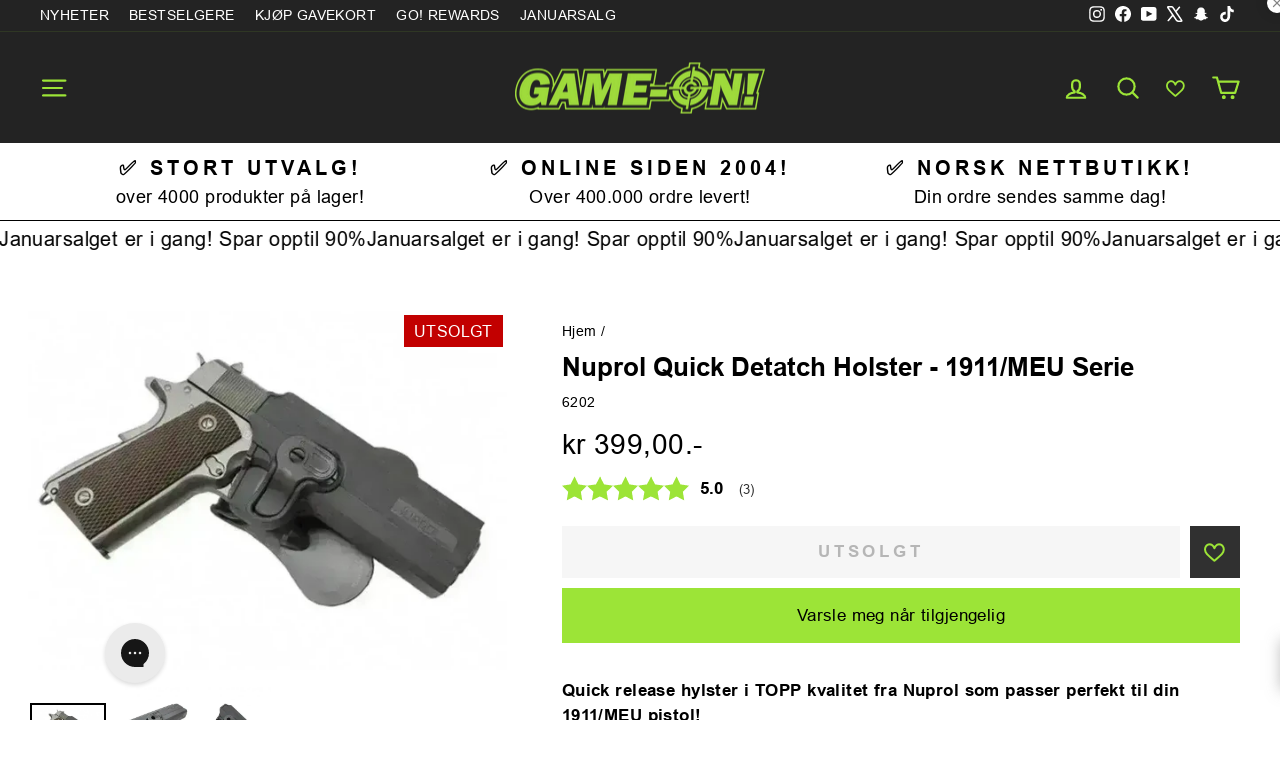

--- FILE ---
content_type: text/html; charset=UTF-8
request_url: https://www.stilyoapps.com/reconvert/reconvert_script_tags.php?shop=game-on-no.myshopify.com&store_client_id=TmpCZUlob2Q4blpoczBrdFhlR3dTUT09
body_size: -2
content:
{"result":"success","security_token":"$2y$10$.AeyrSvoJ7ULJF5UPLDHc.d1pMWvT8casp1rvqFsE3CzAb72I5s1C"}

--- FILE ---
content_type: text/css
request_url: https://game-on.no/cdn/shop/t/71/assets/clerk.aio.min.css?v=135209931968903487991746794407
body_size: 725
content:
/*
Generated time: December 15, 2024 15:24
This file was created by the app developer. Feel free to contact the original developer with any questions. It was minified (compressed) by AVADA. AVADA do NOT own this script.
*/
#clerk_side_cart .grid__item .grid-product__title--body{text-align:left;display:-webkit-box;-webkit-line-clamp:2;-webkit-box-orient:vertical;width:140px;overflow:hidden}#clerk_side_cart .grid__item .grid-product__price{text-align:left;font-size:16px;margin-top:0}#clerk_side_cart .clerk-slider-content .grid-product{margin-bottom:0;padding-bottom:20px}#clerk_side_cart .grid-product .clerk_grid-product__image-mask{height:auto!important}#clerk_side_cart .sidecart-clerk-btn{display:block;margin-top:5px;text-align:left}#clerk_side_cart .sidecart-clerk-btn button{padding:6px 5px 4px;width:fit-content!important;margin-left:auto;min-width:70px;line-height:1}#clerk_side_cart .grid-product__meta{padding:0}#clerk_side_cart .clerk-slider-content .grid-product__tag{display:none}.clerk-slider div.clerk-slider-item a.grid-product__link .grid-product__price{height:unset;margin-top:0}.template-product .clerk-slider-content .btnand_pricereview .btn{display:none!important}.clerk-slider-content .price-and-review .lipscore-rating-small{min-height:27px;display:block}.clerk-slider-content .grid-product__vendor{display:none}.template-collection .clerk-slider-content .price-and-review{max-width:100%!important}.clerk.grid-product__title.grid-product__title--body a{min-height:40px!important;display:-webkit-box!important;-webkit-line-clamp:2;-webkit-box-orient:vertical;width:100%;overflow:hidden;padding-right:0!important}.clerk-slider-nav{z-index:9}.clerk-slider-content .grid-product__content .product-block{margin-bottom:0}.template-product .clerk-slider-item{width:calc(25% - 3px)}.template-product .clerk-slider-content .grid-product{padding:0 3px}.clerk-search-page.clerk-search-result-wrapper .clerk_display_toggle{display:flex;width:fit-content;flex-direction:row-reverse;align-items:center;justify-content:flex-start;background:var(--colorBody);border:1px solid;border-color:var(--colorBorder);font-size:16px;height:44px;font-weight:400;letter-spacing:normal;text-transform:none;margin-top:40px;float:unset;top:unset;z-index:1;margin-left:4px}#clerk-search-filters .clerk_facets{-webkit-overflow-scrolling:touch;background-color:var(--colorDrawers);bottom:0;box-shadow:0 0 150px #0000001a;color:var(--colorDrawerText);display:none;max-width:95%;position:fixed;top:0;transition:transform .25s cubic-bezier(.165,.84,.44,1);z-index:30;left:-350px;width:350px}#clerk-search-filters.clerk_active .clerk_facets{display:block;transform:translate(350px);transition-duration:.45s}#clerk-search-filters.clerk_active:after{background-color:var(--colorModalBg);bottom:0;content:"";display:block;left:0;opacity:0;position:fixed;right:0;top:0;z-index:28;width:100%;height:100%;animation:overlay-on .35s forwards}.clerk_facets .clerk_hide_display svg{height:28px;width:28px}.clerk_facets .clerk_hide_display{text-align:right;padding:20px;cursor:pointer}#clerk-search-results .clerk-grid-wrapper{margin-left:-6px}#clerk-search-results .clerk-content .grid__item{padding-left:12px;margin-bottom:12px;height:100%;display:flex;flex-direction:column}#clerk-search-results .grid__item .grid-review-badge svg.lipscore-rating-star{width:20px;height:20px}#clerk-search-results .clerk-content a{display:flex;flex-direction:column;height:100%}#clerk-search-results .clerk-content .grid-product__meta .grid-product__vendor{display:none}#clerk-search-results .clerk-content .grid__item .grid-product__content{height:100%}#clerk-search-filters .clerk_sort_toggle:focus{border-color:var(--colorBorder)}#clerk-search-filters .clerk_facet_option .clerk_facet_option_name{font-size:var(--typeBaseSize)}html.clerk_search_filter_active{overflow:hidden}#clerk-search-filters .clerk_facets_container{overflow-y:auto;height:100%}#clerk-search-filters .clerk_sort_toggle{appearance:auto;width:100%;background-color:transparent}#clerk-search-filters .clerk_facet_option .clerk_facet_option_name{position:relative;padding-left:0}#clerk-search-filters .clerk-facet-selected .clerk_facet_option_name:before{content:'';border-color:#9ce437;vertical-align:unset;width:16px;height:16px}#clerk-search-filters .clerk-facet-selected .clerk_facet_option_name:after{content:'';background:#fff;top:7px;display:inline-block;content:'';width:10px;height:10px;left:3px;position:absolute}#clerk-search-filters .clerk_facets_title .clerk_facets_toggle_icons_wrapper svg{height:12px;width:12px}#clerk-search-filters .clerk_facets_title .clerk_facets_toggle_icons_wrapper svg.clerk-acco-open{transform:scaleY(-1)}#clerk-search-filters .clerk_facets_title .clerk_facets_toggle_icons_wrapper .clerk_minus_icon{display:none}#clerk-search-filters .clerk_facet_option_wrapper .clerk-range-dot-left,#clerk-search-filters .clerk_facet_option_wrapper .clerk-range-dot-right{width:20px;height:20px}#clerk-search-filters .clerk_facet_option_wrapper .clerk-range-label-left{color:#000}#clerk-search-filters .clerk_facet_option_wrapper .clerk-range-label-right{color:#000}#clerk_side_cart .grid-product .clerk_grid-product__image-mask image-element img{object-fit:cover}.clerk.grid__item .clerk.grid-product__title.grid-product__title--body a{border:none}.clerk .product-block.bottom_add_btn_clerk{margin-right:55px}.clerk.grid__item .grid-product__price{margin-top:0}.clerk_link.grid-product__link:after{width:0}@media screen and (max-width:768px){.template-collection .clerk.grid-product__title.grid-product__title--body a{min-height:35px!important}.template-product .clerk-slider-item{width:calc(50% - 3px)}}

--- FILE ---
content_type: application/javascript; charset=UTF-8
request_url: https://api.clerk.io/v2/config/designs?payload=%7B%22ids%22%3A%5B247292%5D%2C%22key%22%3A%22vYpzARfx4YEU7vv4G7JckSD461uGxb5e%22%2C%22visitor%22%3A%22i6V7fVDE%22%2C%22_%22%3A29479763%7D&callback=__clerk_cb_2
body_size: 18395
content:
__clerk_cb_2({"status":"ok","results":[{"id":247292,"html":" \u003cdiv id=\"clerk-omni-search-display\" class=\"os-display template-collection tmpname-box-grid\"\u003e\n\n \u003c!-- Tabs --\u003e\n {% assign tab_label_products = \"Produkter\" %}\n {% assign tab_label_categories = \"Kategorier\" %}\n {% assign tab_label_pages = \"Tips og triks\" %}\n \n \u003c!-- Results --\u003e\n {% assign results_label_count = \"resultater\" %}\n {% assign results_label_load = \"Se flere\" %}\n {% assign search_label_placeholder = \"Søk her...\" %}\n {% assign translate_no_results = \"Ingen resultater for... \" %}\n \n \u003c!-- Facets --\u003e\n {% assign facets_show_text = \"Flere filtre\"%}\n {% assign facets_hide_text = \"Gjem filter\" %}\n {% assign facets_label_search_placeholder = \"SØK\" %}\n {% assign facets_label_clear = \"Tøm filter\" %}\n {% assign facets_label_close = \"Lukk\" %}\n {% assign facets_label_toggle = \"Filter\" %}\n {% assign facets_label_snack_clear = \"Fjern alt\" %}\n \n \u003c!-- Sorting --\u003e\n {% assign results_sort_label = \"Sorter etter:\" %}\n {% assign results_sort_label_default_default = \"Relevanse\" %}\n {% assign results_sort_label_name_asc = \"Navn (A-Å)\" %}\n {% assign results_sort_label_name_desc = \"Navn (Å-A)\" %}\n {% assign results_sort_label_price_asc = \"Pris (lav til høy)\" %}\n {% assign results_sort_label_price_desc = \"Pris (høy til lav)\" %}\n {% assign results_sort_label_age_asc = \"Nyest\" %}\n {% assign results_sort_label_age_desc = \"Eldst\" %}\n \n \u003c!-- Product Card --\u003e\n {% assign product_currency_iso = \"NOK\" %}\n {% assign product_currency_symbol = \"kr\" %}\n\n\n \u003cdiv id=\"clerk-omni-search-topbar\" class=\"os-topbar\"\u003e\n {% if is_desktop %}\n \u003ca class=\"logo-wrapper\" href=\"/\"\u003e\n \u003cimg viewBox=\"0 0 150 43\" fill=\"none\" src=\"https://game-on.no/cdn/shop/files/Game-On_no_logo.png?v=1718167938\" id=\"clerk-omni-search-logo\" /\u003e\n \u003c/a\u003e\n {% else %}\n \u003ca class=\"logo-wrapper\" href=\"/\"\u003e\n \u003cimg viewBox=\"0 0 150 43\" fill=\"none\" src=\"https://game-on.no/cdn/shop/files/Game-On_no_logo.png?v=1718167938\" id=\"clerk-omni-search-logo\" /\u003e\n \u003c/a\u003e\n {% endif %}\n\n \u003cform\n id=\"clerk-omni-search-form\"\n class=\"os-form\"\n onsubmit=\"event.preventDefault();\"\n \u003e\n \u003cdiv class=\"os-icon\"\u003e\n\u003csvg width=\"25\" height=\"25\" viewBox=\"0 0 25 25\" fill=\"none\" xmlns=\"http://www.w3.org/2000/svg\"\u003e\n\u003cg clip-path=\"url(#clip0_1325_22780)\"\u003e\n\u003cpath d=\"M22.1502 19.9604L17.5874 15.4553C17.501 15.37 17.3882 15.3254 17.268 15.3254H16.7718C17.9558 13.9709 18.6736 12.2083 18.6736 10.2786C18.6736 6.0147 15.1745 2.55981 10.856 2.55981C6.53748 2.55981 3.03833 6.0147 3.03833 10.2786C3.03833 14.5424 6.53748 17.9973 10.856 17.9973C12.8104 17.9973 14.5957 17.2885 15.9675 16.1196V16.6094C15.9675 16.7282 16.0164 16.8395 16.0991 16.9249L20.6619 21.4299C20.8385 21.6043 21.1242 21.6043 21.3008 21.4299L22.1502 20.5913C22.3269 20.4168 22.3269 20.1348 22.1502 19.9604ZM10.856 16.2161C7.53348 16.2161 4.8424 13.559 4.8424 10.2786C4.8424 6.9981 7.53348 4.34106 10.856 4.34106C14.1785 4.34106 16.8696 6.9981 16.8696 10.2786C16.8696 13.559 14.1785 16.2161 10.856 16.2161Z\" fill=\"#374658\"/\u003e\n\u003c/g\u003e\n\u003cdefs\u003e\n\u003cclipPath id=\"clip0_1325_22780\"\u003e\n\u003crect width=\"19.2435\" height=\"19\" fill=\"white\" transform=\"translate(3.03833 2.55981)\"/\u003e\n\u003c/clipPath\u003e\n\u003c/defs\u003e\n\u003c/svg\u003e\n\n \u003c/div\u003e\n \u003cinput\n data-clerk-bind-once=\"keyup:show_clear_query\"\n id=\"clerk-omnisearch-input\"\n type=\"text\"\n class=\"os-input\"\n placeholder=\"{{ search_label_placeholder }}\"\n /\u003e\n \u003cdiv class=\"os-icon os-occult os-clear clerk-omnisearch-full-reset\"\u003e\n \u003csvg width=\"15\" height=\"16\" viewBox=\"0 0 15 16\" fill=\"none\" xmlns=\"http://www.w3.org/2000/svg\"\u003e\n \u003cpath d=\"M0.5 1.55981V6.05981C0.5 6.61263 0.947187 7.05981 1.5 7.05981H6C6.55281 7.05981 7 6.61263 7 6.05981C7 5.507 6.55281 5.05981 6 5.05981H4.01906C4.95562 3.81919 6.43313 3.06669 8.00656 3.06669C10.7594 3.06669 13 5.30669 13 8.05981C13 10.8129 10.7597 13.0536 8.00625 13.0536C6.91625 13.0536 5.88031 12.7089 5.01 12.0554C4.56563 11.7264 3.94063 11.8133 3.60969 12.2547C3.27875 12.6972 3.3675 13.324 3.80891 13.655C5.02859 14.57 6.47641 15.0568 8.00266 15.0568C11.8594 15.0567 15 11.9161 15 8.05981C15 4.20356 11.8594 1.06294 8.00313 1.06294C5.84219 1.06294 3.81563 2.07763 2.5 3.75419V1.55981C2.5 1.007 2.05281 0.559814 1.5 0.559814C0.947187 0.559814 0.5 1.007 0.5 1.55981Z\" fill=\"#465567\"/\u003e\n \u003c/svg\u003e\n \u003c/div\u003e\n \u003c/form\u003e\n \u003cbutton\n class=\"os-close os-icon clerk-omnisearch-close\"\n \u003e\n\u003csvg width=\"28\" height=\"29\" viewBox=\"0 0 28 29\" fill=\"none\" xmlns=\"http://www.w3.org/2000/svg\"\u003e\n\u003crect width=\"28\" height=\"28\" transform=\"translate(0 0.559814)\" fill=\"#F1F1F1\"/\u003e\n\u003cpath fill-rule=\"evenodd\" clip-rule=\"evenodd\" d=\"M8.41076 8.97064C8.7362 8.6452 9.26384 8.6452 9.58928 8.97064L14 13.3814L18.4108 8.97064C18.7362 8.6452 19.2638 8.6452 19.5893 8.97064C19.9147 9.29608 19.9147 9.82371 19.5893 10.1492L15.1785 14.5599L19.5893 18.9706C19.9147 19.2961 19.9147 19.8237 19.5893 20.1492C19.2638 20.4746 18.7362 20.4746 18.4108 20.1492L14 15.7384L9.58928 20.1492C9.26384 20.4746 8.7362 20.4746 8.41076 20.1492C8.08533 19.8237 8.08533 19.2961 8.41076 18.9706L12.8215 14.5599L8.41076 10.1492C8.08533 9.82371 8.08533 9.29608 8.41076 8.97064Z\" fill=\"#465567\"/\u003e\n\u003c/svg\u003e\n\n \u003c/button\u003e\n \u003c/div\u003e\n \u003cdiv id=\"clerk-omnisearch-content\" class=\"os-body\" data-clerk-bind-once=\"scroll:scroll_pos_reset\"\u003e\n \u003cdiv class=\"os-tabs\"\u003e\n \u003cdiv\n class=\"os-tab os-products active\"\n data-result-type=\"products\"\n data-clerk-bind=\"click:toggle_active_tab\"\n \u003e\n {{ tab_label_products }}\n \u003c/div\u003e\n \u003cdiv\n class=\"os-tab categories\"\n data-result-type=\"categories\"\n data-clerk-bind=\"click:toggle_active_tab\"\n \u003e\n {{ tab_label_categories }}\n \u003c/div\u003e\n \u003cdiv\n class=\"os-tab pages\"\n data-result-type=\"pages\"\n data-clerk-bind=\"click:toggle_active_tab\"\n \u003e\n {{ tab_label_pages }}\n \u003c/div\u003e\n \u003c/div\u003e\n \u003cdiv class=\"os-results\" id=\"clerk-omni-search-results\"\u003e\n {% if products %}\n {% if products.length == 0 %}\n \u003cdiv class=\"os-products-top os-controls products\"\u003e\n \u003ch1 class=\"os-products-count no-results\"\u003e{{ translate_no_results }}: \u003cb\u003e{{ query }}\u003c/b\u003e\u003c/h1\u003e\n \u003c/div\u003e\n {% endif %}\n \u003cdiv class=\"os-products-top os-controls products\"\u003e\r\n {%comment%}\r\n \u003cdiv class=\"os-products-count\"\u003e\u003cb\u003e{{ results.products.estimated_total_count }}\u003c/b\u003e {{ results_label_count }}\u003c/div\u003e\r\n {%endcomment%}\r\n \r\n \u003cdiv class=\"os-products-sort\"\u003e\r\n {% if is_desktop %}\r\n {% if facet_groups.length \u003e 3 %}\r\n \u003cdiv class=\"os-facets-toggler\"\u003e\r\n \u003cbutton class=\"os-facets-button-toggler\" onClick=\"facets_toggler()\"\u003e{{ facets_show_text }}\u003c/button\u003e\r\n \u003c/div\u003e\r\n {% endif %}\r\n {% endif %}\r\n {% assign selected_sort = \"\" %}\r\n {% if sorting.products %}\r\n {% assign selected_sort = sorting.products %}\r\n {% endif %}\r\n \u003cspan\u003e\u003cb\u003e{{ results_sort_label }} \u003c/b\u003e\u003c/span\u003e\r\n \u003cselect class=\"clerk-omnisearch-sort os-sort\" data-sort-type=\"product\" data-selected-sort=\"{{ selected_sort }}\"\u003e\r\n \u003coption value=\"\" disabled selected\u003e{{ results_sort_label_default_default }}\u003c/option\u003e\r\n \u003coption value=\"\"\u003e{{ results_sort_label_default_default }}\u003c/option\u003e\r\n \u003coption value=\"name:asc\"\u003e{{ results_sort_label_name_asc }}\u003c/option\u003e\r\n \u003coption value=\"name:desc\"\u003e{{ results_sort_label_name_desc }}\u003c/option\u003e\r\n \u003coption value=\"price:asc\"\u003e{{ results_sort_label_price_asc }}\u003c/option\u003e\r\n \u003coption value=\"price:desc\"\u003e{{ results_sort_label_price_desc }}\u003c/option\u003e\r\n \u003coption value=\"age:asc\"\u003e{{ results_sort_label_age_asc }}\u003c/option\u003e\r\n \u003coption value=\"age:desc\"\u003e{{ results_sort_label_age_desc }}\u003c/option\u003e\r\n \u003c/select\u003e\r\n \u003c/div\u003e\r\n \u003cdiv class=\"os-facets\"\u003e\r\n \r\n \u003cdiv class=\"os-facets-top-wrapper\"\u003e\r\n \u003cdiv\r\n class=\"os-facets-close os-icon\"\r\n data-clerk-bind=\"click:toggle_mobile_facets\"\r\n \u003e\r\n \u003csvg width=\"28\" height=\"29\" viewBox=\"0 0 28 29\" fill=\"none\" xmlns=\"http://www.w3.org/2000/svg\"\u003e\r\n \u003crect width=\"28\" height=\"28\" transform=\"translate(0 0.559814)\" fill=\"#F1F1F1\"/\u003e\r\n \u003cpath fill-rule=\"evenodd\" clip-rule=\"evenodd\" d=\"M8.41076 8.97064C8.7362 8.6452 9.26384 8.6452 9.58928 8.97064L14 13.3814L18.4108 8.97064C18.7362 8.6452 19.2638 8.6452 19.5893 8.97064C19.9147 9.29608 19.9147 9.82371 19.5893 10.1492L15.1785 14.5599L19.5893 18.9706C19.9147 19.2961 19.9147 19.8237 19.5893 20.1492C19.2638 20.4746 18.7362 20.4746 18.4108 20.1492L14 15.7384L9.58928 20.1492C9.26384 20.4746 8.7362 20.4746 8.41076 20.1492C8.08533 19.8237 8.08533 19.2961 8.41076 18.9706L12.8215 14.5599L8.41076 10.1492C8.08533 9.82371 8.08533 9.29608 8.41076 8.97064Z\" fill=\"#465567\"/\u003e\r\n \u003c/svg\u003e\r\n \u003c/div\u003e\r\n \r\n \u003cdiv class=\"os-facets-results\" id=\"clerk-omnisearch-facets\"\u003e\r\n \u003cdiv class=\"clerk-facets\"\u003e\r\n {% for facet_group in facet_groups %}\r\n \u003cdiv\r\n class=\"clerk-facet-group clerk-facet-{{ facet_group.name }}\"\r\n data-facet-group=\"{{ facet_group.name }}\" \r\n onclick=\"facet_toggle(this)\"\r\n \u003e\r\n \u003cdiv class=\"clerk-facet-group-title\" data-count=\"{{ facet_group.selected_count }}\"\u003e\r\n {{ facet_group.title }}\r\n {% if facet_group.selected_count \u003e 0 %}\r\n \u003cdiv class=\"clerk-facet-group-selected-count\"\u003e{{ facet_group.selected_count }}\u003c/div\u003e\r\n {% endif %}\r\n \u003c/div\u003e\r\n \u003cdiv class=\"facet_wrap\"\u003e\r\n {% if facet_group.type == \"range\" %}\r\n \u003cdiv\r\n class=\"clerk-range\"\r\n data-group=\"{{ facet_group.name}}\"\r\n data-min=\"{{ facet_group.min }}\"\r\n data-max=\"{{ facet_group.max }}\"\r\n data-start=\"{{ facet_group.start }}\"\r\n data-end=\"{{ facet_group.end }}\"\r\n data-step=\"auto\"\r\n \u003e\u003c/div\u003e\r\n {% endif %} \r\n \r\n {% if facet_group.facets.length \u003e 10 %}\r\n \r\n \u003cinput\r\n type=\"text\"\r\n placeholder=\"{{ facets_label_search_placeholder }} {{ facet_group.title }}...\"\r\n class=\"clerk-facet-search\"\r\n /\u003e\r\n {% endif %}\r\n \u003cdiv class=\"clerk-facet-group-facets\"\u003e\r\n \r\n {% for facet in facet_group.facets %}\r\n {% assign facet_group_name = facet_group.name.replace(/[-_\\/\\.]/g, \" \") %}\r\n \u003cdiv\r\n class=\"clerk-facet {% if facet.selected %}clerk-facet-selected{% endif %}{% if facet_group.name == 'variant_sizes' or facet_group.name == 'variant_colors' %} removal-marker{% endif %}{% if facet_group.name == 'product_type' %} type-tag-clerk indented{% endif %}\"\r\n data-facet=\"{{ facet_group.name }}\"\r\n data-value=\"{{ facet.value }}\"\r\n data-min=\"{{ facet.min }}\"\r\n data-max=\"{{ facet.max }}\"\r\n \u003e\r\n {% if facet_group.name == '_price_range' %}\r\n {% assign first_price = facet.value.split(' - ')[0] + ' ' + product_currency_symbol %}\r\n {% assign last_price = facet.value.split(' - ')[1] %}\r\n {% if last_price == '...' %}\r\n {% else %}\r\n {% assign last_price = last_price + \" \" + product_currency_symbol %}\r\n {% endif %}\r\n \u003cdiv class=\"clerk-facet-name\"\u003e\u003cspan class=\"clerk-facet-name-flex\"\u003e\u003cspan class=\"clerk-facet-name-label\"\u003e{{ first_price }} - {{ last_price }}\u003c/span\u003e\u003c/span\u003e\u003c/div\u003e\r\n {% else %}\r\n \u003cdiv class=\"clerk-facet-name\"\u003e\u003cspan class=\"clerk-facet-name-flex\"\u003e\u003cspan class=\"clerk-facet-name-label\"\u003e{{ facet.value }}\u003c/span\u003e\u003c/span\u003e\u003c/div\u003e\r\n {% endif %}\r\n \u003c!--\u003cdiv class=\"clerk-facet-name\"\u003e\u003cspan class=\"clerk-facet-name-flex\"\u003e\u003cspan class=\"clerk-facet-name-label\"\u003e{{ facet.value }}\u003c/span\u003e\u003cspan class=\"clerk-facet-count\"\u003e\u0026nbsp;({{ facet.count }})\u003c/span\u003e\u003c/span\u003e\u003c/div\u003e--\u003e\r\n \r\n \u003c/div\u003e\r\n {% endfor %}\r\n \u003c/div\u003e\r\n \u003c/div\u003e\r\n \u003c/div\u003e\r\n {% endfor %}\r\n \u003c/div\u003e\r\n \r\n \u003c/div\u003e\r\n \u003c/div\u003e\r\n \u003cdiv class=\"os-facets-mobile-controls\"\u003e\r\n \u003cdiv class=\"clerk-omnisearch-facet-full-reset os-facets-reset-mobile\"\u003e\r\n \u003csvg width=\"15\" height=\"16\" viewBox=\"0 0 15 16\" fill=\"none\" xmlns=\"http://www.w3.org/2000/svg\"\u003e\r\n \u003cpath d=\"M0.5 1.55981V6.05981C0.5 6.61263 0.947187 7.05981 1.5 7.05981H6C6.55281 7.05981 7 6.61263 7 6.05981C7 5.507 6.55281 5.05981 6 5.05981H4.01906C4.95562 3.81919 6.43313 3.06669 8.00656 3.06669C10.7594 3.06669 13 5.30669 13 8.05981C13 10.8129 10.7597 13.0536 8.00625 13.0536C6.91625 13.0536 5.88031 12.7089 5.01 12.0554C4.56563 11.7264 3.94063 11.8133 3.60969 12.2547C3.27875 12.6972 3.3675 13.324 3.80891 13.655C5.02859 14.57 6.47641 15.0568 8.00266 15.0568C11.8594 15.0567 15 11.9161 15 8.05981C15 4.20356 11.8594 1.06294 8.00313 1.06294C5.84219 1.06294 3.81563 2.07763 2.5 3.75419V1.55981C2.5 1.007 2.05281 0.559814 1.5 0.559814C0.947187 0.559814 0.5 1.007 0.5 1.55981Z\" fill=\"#465567\"/\u003e\r\n \u003c/svg\u003e\r\n \u003cspan\u003e{{ facets_label_clear }}\u003c/span\u003e\r\n \u003c/div\u003e\r\n \u003cdiv\r\n class=\"os-facets-close os-facets-close-mobile\"\r\n data-clerk-bind=\"click:toggle_mobile_facets\"\r\n \u003e\r\n \u003cspan\u003e{{ facets_label_close }}\u003c/span\u003e\r\n \u003c/div\u003e\r\n \u003c/div\u003e\r\n \u003c/div\u003e\r\n \r\n \r\n {% assign selected_total = 0 %}\r\n {% for facet_group in facet_groups %}\r\n {% assign selected_total = facet_group.selected_count + selected_total %}\r\n {% endfor %}\r\n \u003cdiv class=\"os-facets-toggle\"\u003e\r\n \u003cdiv data-clerk-bind=\"click:toggle_mobile_facets\"\r\n class=\"os-icon os-options\"\r\n \u003e\r\n \u003csvg viewBox=\"0 0 25 24\" fill=\"none\" xmlns=\"http://www.w3.org/2000/svg\"\u003e\r\n \u003cpath d=\"M8 12.0098C8 12.4076 8.15804 12.7891 8.43934 13.0704C8.72064 13.3517 9.10218 13.5098 9.5 13.5098C9.89782 13.5098 10.2794 13.3517 10.5607 13.0704C10.842 12.7891 11 12.4076 11 12.0098H8ZM8 12.0098C8 11.6119 8.15804 11.2304 8.43934 10.9491C8.72064 10.6678 9.10218 10.5098 9.5 10.5098C9.89782 10.5098 10.2794 10.6678 10.5607 10.9491C10.842 11.2304 11 11.6119 11 12.0098H8ZM17 16.5098C17 16.1119 16.842 15.7304 16.5607 15.4491C16.2794 15.1678 15.8978 15.0098 15.5 15.0098C15.1022 15.0098 14.7206 15.1678 14.4393 15.4491C14.158 15.7304 14 16.1119 14 16.5098H17ZM17 16.5098C17 16.9076 16.842 17.2891 16.5607 17.5704C16.2794 17.8517 15.8978 18.0098 15.5 18.0098C15.1022 18.0098 14.7206 17.8517 14.4393 17.5704C14.158 17.2891 14 16.9076 14 16.5098H17ZM17 7.50977C17 7.11194 16.842 6.73041 16.5607 6.44911C16.2794 6.1678 15.8978 6.00977 15.5 6.00977C15.1022 6.00977 14.7206 6.1678 14.4393 6.44911C14.158 6.73041 14 7.11194 14 7.50977H17ZM17 7.50977C17 7.90759 16.842 8.28912 16.5607 8.57043C16.2794 8.85173 15.8978 9.00977 15.5 9.00977C15.1022 9.00977 14.7206 8.85173 14.4393 8.57043C14.158 8.28912 14 7.90759 14 7.50977H17ZM14 7.50977H6.5H14Z\" fill=\"#223142\"/\u003e\r\n \u003cpath d=\"M8 12.0098H6.5M8 12.0098C8 12.4076 8.15804 12.7891 8.43934 13.0704C8.72064 13.3517 9.10218 13.5098 9.5 13.5098C9.89782 13.5098 10.2794 13.3517 10.5607 13.0704C10.842 12.7891 11 12.4076 11 12.0098M8 12.0098H11M8 12.0098C8 11.6119 8.15804 11.2304 8.43934 10.9491C8.72064 10.6678 9.10218 10.5098 9.5 10.5098C9.89782 10.5098 10.2794 10.6678 10.5607 10.9491C10.842 11.2304 11 11.6119 11 12.0098M11 12.0098H18.5M17 16.5098C17 16.1119 16.842 15.7304 16.5607 15.4491C16.2794 15.1678 15.8978 15.0098 15.5 15.0098C15.1022 15.0098 14.7206 15.1678 14.4393 15.4491C14.158 15.7304 14 16.1119 14 16.5098M17 16.5098H14M17 16.5098C17 16.9076 16.842 17.2891 16.5607 17.5704C16.2794 17.8517 15.8978 18.0098 15.5 18.0098C15.1022 18.0098 14.7206 17.8517 14.4393 17.5704C14.158 17.2891 14 16.9076 14 16.5098M17 16.5098H18.5M14 16.5098H6.5M17 7.50977C17 7.11194 16.842 6.73041 16.5607 6.44911C16.2794 6.1678 15.8978 6.00977 15.5 6.00977C15.1022 6.00977 14.7206 6.1678 14.4393 6.44911C14.158 6.73041 14 7.11194 14 7.50977M17 7.50977H14M17 7.50977C17 7.90759 16.842 8.28912 16.5607 8.57043C16.2794 8.85173 15.8978 9.00977 15.5 9.00977C15.1022 9.00977 14.7206 8.85173 14.4393 8.57043C14.158 8.28912 14 7.90759 14 7.50977M17 7.50977H18.5M14 7.50977H6.5\" stroke=\"#223142\" stroke-linecap=\"round\" stroke-linejoin=\"round\"/\u003e\r\n \u003c/svg\u003e\r\n {{ facets_label_toggle }} {% if selected_total \u003e 0 %}({{ selected_total }}){% endif %}\r\n \u003c/div\u003e\r\n \u003cdiv data-clerk-bind=\"click:scroll_to_top\" class=\"os-icon os-scrolltop\"\u003e\r\n \u003csvg width=\"24\" height=\"24\" viewBox=\"0 0 24 24\" fill=\"none\" xmlns=\"http://www.w3.org/2000/svg\"\u003e\r\n \u003cpath d=\"M17.6568 8.96219L16.2393 10.3731L12.9843 7.10285L12.9706 20.7079L10.9706 20.7059L10.9843 7.13806L7.75404 10.3532L6.34314 8.93572L12.0132 3.29211L17.6568 8.96219Z\" fill=\"currentColor\"\u003e\u003c/path\u003e\r\n \u003c/svg\u003e\r\n \u003c/div\u003e\r\n \u003c/div\u003e\r\n {% assign show_clear = false %}\r\n \u003cdiv class=\"os-facets-snackbar\"\u003e\r\n {% for facet_group in facet_groups %}\r\n {% if facet_group.selected_count \u003e 0 %}\r\n {% assign show_clear = true %}\r\n {% for facet in facet_group.facets %}\r\n {% if facet.selected %}\r\n \u003cdiv class=\"os-snack clerk-omnisearch-facet-reset\" data-facet-group=\"{{ facet_group.name }}\" data-facet-value=\"{{ facet.value }}\" \u003e\r\n \u003cspan class=\"os-snack-name\"\u003e{{ facet.value }}\u003c/span\u003e\r\n \u003cspan class=\"os-clear-snack\"\u003e\r\n \u003csvg viewBox=\"0 0 7 8\" fill=\"none\" xmlns=\"http://www.w3.org/2000/svg\"\u003e\r\n \u003cpath fill-rule=\"evenodd\" clip-rule=\"evenodd\" d=\"M6.70711 1.82674C7.09763 1.43621 7.09763 0.803046 6.70711 0.412522C6.31658 0.0219978 5.68342 0.0219978 5.29289 0.412522L3.5 2.20542L1.70711 0.412522C1.31658 0.0219978 0.683417 0.0219978 0.292893 0.412522C-0.0976311 0.803046 -0.0976311 1.43621 0.292893 1.82674L2.08579 3.61963L0.292893 5.41252C-0.0976311 5.80305 -0.0976311 6.43621 0.292893 6.82674C0.683417 7.21726 1.31658 7.21726 1.70711 6.82674L3.5 5.03384L5.29289 6.82674C5.68342 7.21726 6.31658 7.21726 6.70711 6.82674C7.09763 6.43621 7.09763 5.80305 6.70711 5.41252L4.91421 3.61963L6.70711 1.82674Z\" fill=\"#4c4f69\"/\u003e\r\n \u003c/svg\u003e\r\n \u003c/span\u003e\r\n \u003c/div\u003e\r\n {% endif %}\r\n {% endfor %}\r\n {% endif %}\r\n {% endfor %}\r\n {% if show_clear %}\r\n \u003cdiv \r\n class=\"os-facets-clear clerk-omnisearch-facet-full-reset\"\u003e{{ facets_label_snack_clear }}\u003c/div\u003e\r\n {% endif %}\r\n \u003c/div\u003e\r\n \u003c/div\u003e\r\n\u003cscript\u003e\r\nfunction facet_toggle(el) {\r\n if (el.closest('.clerk-facet-group').classList.contains('clerk-zindex')) {\r\n el.closest('.clerk-facet-group').querySelector('.clerk-facet-group-title').classList.remove('active');\r\n el.closest('.clerk-facet-group').querySelector('.facet_wrap').style.display = 'none';\r\n if (el.closest('.clerk-facet-group').querySelector('.clerk-facet-search')) {\r\n el.closest('.clerk-facet-group').querySelector('.clerk-facet-search').style.display = 'none';\r\n }\r\n el.closest('.clerk-facet-group').classList.remove('clerk-zindex');\r\n el.classList.remove('clerk-zindex');\r\n } else {\r\n document.querySelectorAll('.clerk-facet-group').forEach(facet_group =\u003e { facet_group.classList.remove('clerk-zindex'); });\r\n document.querySelectorAll('.facet_wrap').forEach(facet_wrap =\u003e { facet_wrap.style.display = 'none'; });\r\n el.closest('.clerk-facet-group').querySelector('.clerk-facet-group-title').classList.add('active');\r\n el.closest('.clerk-facet-group').querySelector('.facet_wrap').style.display = 'block';\r\n if (el.closest('.clerk-facet-group').querySelector('.clerk-facet-search')) {\r\n el.closest('.clerk-facet-group').querySelector('.clerk-facet-search').style.display = 'inline-block';\r\n }\r\n el.closest('.clerk-facet-group').classList.add('clerk-zindex');\r\n el.classList.add('clerk-zindex');\r\n }\r\n}\r\n\r\nfunction facets_toggler() {\r\n var fc = document.querySelector('.clerk-facets');\r\n var fg = document.querySelectorAll('.clerk-facet-group');\r\n \r\n if(fc.classList.contains('all-facets-open')) {\r\n fc.classList.remove('all-facets-open');\r\n fg.forEach(facet =\u003e {\r\n if(facet.classList.contains('facet_hidden')) {\r\n facet.classList.add('invisible-facet');\r\n }\r\n })\r\n } else if (!fc.classList.contains('all-facets-open')) {\r\n fc.classList.add('all-facets-open');\r\n fg.forEach(facet =\u003e {\r\n facet.classList.remove('invisible-facet');\r\n })\r\n var toggler = document.querySelector('.os-facets-button-toggler');\r\n if (toggler) {\r\n toggler.style.display = 'none';\r\n }\r\n }\r\n}\r\n\r\nfunction resizeCheck() {\r\n const fg = document.querySelectorAll('.clerk-facet-group');\r\n fg.forEach(f =\u003e {\r\n if (f.offsetHeight \u003c 48) {\r\n f.classList.add('invisible-facet', 'facet_hidden');\r\n } else if (f.offsetHeight \u003e= 48) {\r\n f.classList.remove('invisible-facet');\r\n }\r\n })\r\n}\r\n\r\nvar resizeObserver = new ResizeObserver(() =\u003e {\r\n resizeCheck();\r\n})\r\n\r\nvar resizeElement = document.querySelector('.clerk-omnisearch-visible');\r\n\r\nresizeObserver.observe(resizeElement);\r\n\r\n\u003c/script\u003e\n \u003cdiv class=\"os-grid products clerk-grid-wrapper\"\u003e\n {% for item in products %}\n {% assign currency_symbol = \"kr\" %}\n \u003cdiv class=\"clerk-content\"\u003e\n \u003ca href=\"{{ item.url }}\" class=\"clerk grid-product__link_lari \"\u003e\n \u003cdiv class=\"clerk grid__item grid-product small--one-half medium-up--one-quarter aos-init aos-animate\" data-aos=\"row-of-4\" data-product-handle=\"beretta-m92a1-elektrisk-softgun-enb\" data-product-id=\"{{ item.id }}\"\u003e\n \u003cdiv class=\"grid-product__content\"\u003e\n \u003c!--{% if item.age \u003c 50 %}--\u003e\n \u003c!-- \u003cdiv class=\"grid-product__tag grid-product__tag--custom\"\u003e\u003cfont style=\"vertical-align: inherit;\"\u003e\u003cfont style=\"vertical-align: inherit;\"\u003eNYHET\u003c/font\u003e\u003c/font\u003e\u003c/div\u003e--\u003e\n \u003c!--{% endif %}--\u003e\n \u003cdiv class=\"grid__item-image-wrapper\"\u003e\n \u003cdiv class=\"grid-product__image-mask\"\u003e\n {% if item.on_sale == true %}\n \u003cdiv class=\"grid-product__tag grid-product__tag--sale\"\u003e Tilbud \u003c/div\u003e\n {% endif %}\n {% for tag in item.tags %}\n {% if tag == 'new' or tag == 'New' %}\n \u003cdiv class=\"grid-product__tag grid-product__tag--right-side\"\u003e\n Nyhet\n \u003c/div\u003e\n {% endif %}\n {% endfor %}\n {% for tag in item.tags %}\n {% if tag == 'MinAge18' or tag == 'minage18' %}\n \u003cdiv class=\"grid-product__tag grid-product__tag--bottom_left-side\"\u003e\n 18år\n \u003c/div\u003e\n {% endif %}\n {% endfor %}\n \u003cdiv class=\"grid__image-ratio grid__image-ratio--square\"\u003e\n \u003cimage-element data-aos=\"image-fade-in\" data-aos-offset=\"150\" class=\"aos-init aos-animate\"\u003e\n \u003cimg src=\"{{ item.image }}\" width=\"1080\" height=\"1080.0\" loading=\"lazy\" class=\"image-style--image-element\" sizes=\"(min-width: 769px) 25vw, 50vw\"\u003e\n \u003c/image-element\u003e\n \u003c/div\u003e\n \u003c/div\u003e\n \u003c/div\u003e\n \u003cdiv class=\"grid-product__meta\"\u003e\n \u003cdiv class=\"clerk grid-product__title grid-product__title--body\"\u003e{{ item.name }}\u003c/div\u003e\n \u003cdiv class=\"grid-product__vendor\"\u003e{{ item.vendor }}\u003c/div\u003e\n \u003cspan class=\"lipscore-rating-small grid-review-badge\"\n data-ls-version=\"1.02\"\n data-ls-product-name=\"{{ item.name }}\"\n data-ls-brand=\"{{ item.vendor }}\"\n data-ls-product-id=\"{{ item.sku }}\"\n data-ls-product-url=\"{{ item.url }}\"\n data-ls-variant-id=\"{{ item.variants }}\"\n data-ls-variant-name=\"{{ item.variant_names }}\"\n data-ls-variant-count=\"{{ item.variant_stocks }}\"\n data-ls-sku=\"{{ item.sku }}\"\n data-ls-description=''\n data-ls-image-url=\"{{ item.image }}\"\n data-ls-price=\"{{ item.price }}\"\n data-ls-price-currency=\"{{ shop.currency }}\"\n data-ls-availability=\"{{ item.available }}\"\n data-ls-gtin=\"{{ item.barcode }}\"\u003e\n \u003c/span\u003e\n \u003cdiv class=\"grid-product__price\"\u003e\n \u003cspan class=\"visually-hidden\"\u003eVanlig pris\u003c/span\u003e\n {% if item.on_sale == true %}\n \u003cspan class=\"grid-product__price--original\"\u003e{{ item.list_price | money_eu 2 \".\" \",\" }} {{currency_symbol}}\u003c/span\u003e\n \u003cspan class=\"visually-hidden\"\u003eTilbudspris\u003c/span\u003e{{ item.price | money_eu 2 \".\" \",\" }} {{currency_symbol}}\n \u003cspan class=\"grid-product__price--savings\"\u003e \u003c/span\u003e\n {% else %}\n \u003cdiv class=\"grid-product__price\"\u003e{{ item.price | money_eu 2 \".\" \",\" }} {{currency_symbol}}\u003c/div\u003e\n {% endif %}\n \u003c/div\u003e\n \n \u003c/div\u003e\n \u003c/div\u003e\n \u003c!--\u003cdiv class=\"product-block\"\u003e--\u003e\n \u003c!-- \u003cbutton type=\"submit\" name=\"add\" data-add-to-cart=\"\" class=\"clerk btn btn--full add-to-cart\"\u003e--\u003e\n \u003c!-- \u003cspan data-add-to-cart-text=\"\" data-default-text=\"Add to cart\"\u003eSe mer\u003c/span\u003e--\u003e\n \u003c!-- \u003c/button\u003e--\u003e\n \u003c!--\u003c/div\u003e--\u003e\n \u003c/div\u003e\n \u003c/a\u003e\n \u003c/div\u003e\n {% endfor %}\n \u003c/div\u003e\n {% if results.products.estimated_total_count \u003e products.length %}\n \u003cdiv class=\"os-button products load-more btn\" onclick=\"Clerk('content', '#{{ content.id }}', 'more', 20);\"\u003e{{ results_label_load }}\u003c/div\u003e\n {% endif %} \n {% endif %} \n \u003cdiv class=\"os-flex-wrapper\"\u003e\n {% if categories %}\n \u003cdiv class=\"os-list categories\"\u003e\n {% if categories.length \u003e 0 %}\n \u003cdiv class=\"os-title\"\u003e{{ tab_label_categories }}\u003c/div\u003e\n {% endif %}\n {% for category in categories %}\n \u003ca href=\"{{ category.url }}\" class=\"\"\u003e\n \u003cdiv class=\"os-list-item category custom_categ_wrp\"\u003e\n \u003cdiv class=\"os-list-item-inner\"\u003e\n {{ category.name }}\n \u003csvg xmlns=\"http://www.w3.org/2000/svg\" width=\"24\" height=\"24\" viewBox=\"0 0 24 24\" fill=\"none\" stroke=\"currentColor\" stroke-width=\"2\" stroke-linecap=\"round\" stroke-linejoin=\"round\" class=\"feather feather-external-link\"\u003e\n \u003cpath d=\"M18 13v6a2 2 0 0 1-2 2H5a2 2 0 0 1-2-2V8a2 2 0 0 1 2-2h6\"\u003e\u003c/path\u003e\n \u003cpolyline points=\"15 3 21 3 21 9\"\u003e\u003c/polyline\u003e\n \u003cline x1=\"10\" y1=\"14\" x2=\"21\" y2=\"3\"\u003e\u003c/line\u003e\n \u003c/svg\u003e\n \u003c/div\u003e\n \u003c!-- {% if category.description %}\n \u003cdiv class=\"os-list-item-inner-desc\"\u003e{{ category.description }}\u003c/div\u003e\n {% endif %} --\u003e\n \u003c/div\u003e\n \u003c/a\u003e\n {% endfor %}\n \u003c/div\u003e\n {% if pages %}\n \u003cdiv class=\"os-list pages\"\u003e\n {% if pages.length \u003e 0 %}\n \u003cdiv class=\"os-title\"\u003e{{ tab_label_pages }}\u003c/div\u003e\n {% endif %}\n {% for page in pages %}\n \u003ca href=\"{{ page.url }}\" class=\"os-link\"\u003e\n \u003cdiv class=\"os-list-item page custom_categ_wrp\"\u003e\n \u003cdiv class=\"os-list-item-inner\"\u003e\n {{ page.title }}\n \u003csvg xmlns=\"http://www.w3.org/2000/svg\" width=\"24\" height=\"24\" viewBox=\"0 0 24 24\" fill=\"none\" stroke=\"currentColor\" stroke-width=\"2\" stroke-linecap=\"round\" stroke-linejoin=\"round\" class=\"feather feather-external-link\"\u003e\n \u003cpath d=\"M18 13v6a2 2 0 0 1-2 2H5a2 2 0 0 1-2-2V8a2 2 0 0 1 2-2h6\"\u003e\u003c/path\u003e\n \u003cpolyline points=\"15 3 21 3 21 9\"\u003e\u003c/polyline\u003e\n \u003cline x1=\"10\" y1=\"14\" x2=\"21\" y2=\"3\"\u003e\u003c/line\u003e\n \u003c/svg\u003e\n \u003c/div\u003e\n \u003c/div\u003e\n \u003c/a\u003e\n {% endfor %}\n \u003c/div\u003e\n {% endif %}\n \u003c/div\u003e\n \u003c/div\u003e\n \n \u003c/div\u003e\n \u003cdiv id=\"clerk-omni-search-tm\" class=\"os-tm\"\u003e\n \u003csvg width=\"146\" height=\"16\" viewBox=\"0 0 146 16\" fill=\"none\" xmlns=\"http://www.w3.org/2000/svg\"\u003e\n \u003cpath d=\"M1.08008 13V2.97852H4.86035C5.52572 2.97852 6.03385 3.01042 6.38477 3.07422C6.87695 3.15625 7.28939 3.31348 7.62207 3.5459C7.95475 3.77376 8.22135 4.09505 8.42188 4.50977C8.62695 4.92448 8.72949 5.38021 8.72949 5.87695C8.72949 6.72917 8.45833 7.4515 7.91602 8.04395C7.3737 8.63184 6.39388 8.92578 4.97656 8.92578H2.40625V13H1.08008ZM2.40625 7.74316H4.99707C5.85384 7.74316 6.46224 7.58366 6.82227 7.26465C7.18229 6.94564 7.3623 6.49674 7.3623 5.91797C7.3623 5.4987 7.25521 5.14095 7.04102 4.84473C6.83138 4.54395 6.55339 4.3457 6.20703 4.25C5.98372 4.19076 5.57129 4.16113 4.96973 4.16113H2.40625V7.74316ZM9.80273 9.37012C9.80273 8.02572 10.1764 7.02995 10.9238 6.38281C11.5482 5.84505 12.3092 5.57617 13.207 5.57617C14.2051 5.57617 15.0208 5.9043 15.6543 6.56055C16.2878 7.21224 16.6045 8.11458 16.6045 9.26758C16.6045 10.2018 16.4632 10.9378 16.1807 11.4756C15.9027 12.0088 15.4948 12.4235 14.957 12.7197C14.4238 13.016 13.8405 13.1641 13.207 13.1641C12.1908 13.1641 11.3682 12.8382 10.7393 12.1865C10.1149 11.5348 9.80273 10.596 9.80273 9.37012ZM11.0674 9.37012C11.0674 10.2998 11.2702 10.9971 11.6758 11.4619C12.0814 11.9222 12.5918 12.1523 13.207 12.1523C13.8177 12.1523 14.3258 11.9199 14.7314 11.4551C15.137 10.9902 15.3398 10.2816 15.3398 9.3291C15.3398 8.43132 15.1348 7.75228 14.7246 7.29199C14.319 6.82715 13.8132 6.59473 13.207 6.59473C12.5918 6.59473 12.0814 6.82487 11.6758 7.28516C11.2702 7.74544 11.0674 8.44043 11.0674 9.37012ZM19.3936 13L17.1719 5.74023H18.4434L19.5986 9.93066L20.0293 11.4893C20.0475 11.4118 20.1729 10.9128 20.4053 9.99219L21.5605 5.74023H22.8252L23.9121 9.95117L24.2744 11.3389L24.6914 9.9375L25.9355 5.74023H27.1318L24.8623 13H23.584L22.4287 8.65234L22.1484 7.41504L20.6787 13H19.3936ZM33.1406 10.6621L34.4121 10.8193C34.2116 11.5622 33.8402 12.1387 33.2979 12.5488C32.7555 12.959 32.0628 13.1641 31.2197 13.1641C30.1579 13.1641 29.3148 12.8382 28.6904 12.1865C28.0706 11.5303 27.7607 10.612 27.7607 9.43164C27.7607 8.21029 28.0752 7.26237 28.7041 6.58789C29.333 5.91341 30.1488 5.57617 31.1514 5.57617C32.1221 5.57617 32.915 5.90658 33.5303 6.56738C34.1455 7.22819 34.4531 8.15788 34.4531 9.35645C34.4531 9.42936 34.4508 9.53874 34.4463 9.68457H29.0322C29.0778 10.4821 29.3034 11.0928 29.709 11.5166C30.1146 11.9404 30.6204 12.1523 31.2266 12.1523C31.6777 12.1523 32.0628 12.0339 32.3818 11.7969C32.7008 11.5599 32.9538 11.1816 33.1406 10.6621ZM29.1006 8.67285H33.1543C33.0996 8.06217 32.9447 7.60417 32.6895 7.29883C32.2975 6.82487 31.7894 6.58789 31.165 6.58789C30.5999 6.58789 30.1237 6.77702 29.7363 7.15527C29.3535 7.53353 29.1416 8.03939 29.1006 8.67285ZM35.9502 13V5.74023H37.0576V6.84082C37.3402 6.32585 37.5999 5.98633 37.8369 5.82227C38.0785 5.6582 38.3428 5.57617 38.6299 5.57617C39.0446 5.57617 39.4661 5.70833 39.8945 5.97266L39.4707 7.11426C39.1699 6.93652 38.8691 6.84766 38.5684 6.84766C38.2995 6.84766 38.0579 6.92969 37.8438 7.09375C37.6296 7.25326 37.4769 7.47656 37.3857 7.76367C37.249 8.20117 37.1807 8.67969 37.1807 9.19922V13H35.9502ZM45.5957 10.6621L46.8672 10.8193C46.6667 11.5622 46.2952 12.1387 45.7529 12.5488C45.2106 12.959 44.5179 13.1641 43.6748 13.1641C42.613 13.1641 41.7699 12.8382 41.1455 12.1865C40.5257 11.5303 40.2158 10.612 40.2158 9.43164C40.2158 8.21029 40.5303 7.26237 41.1592 6.58789C41.7881 5.91341 42.6038 5.57617 43.6064 5.57617C44.5771 5.57617 45.3701 5.90658 45.9854 6.56738C46.6006 7.22819 46.9082 8.15788 46.9082 9.35645C46.9082 9.42936 46.9059 9.53874 46.9014 9.68457H41.4873C41.5329 10.4821 41.7585 11.0928 42.1641 11.5166C42.5697 11.9404 43.0755 12.1523 43.6816 12.1523C44.1328 12.1523 44.5179 12.0339 44.8369 11.7969C45.1559 11.5599 45.4089 11.1816 45.5957 10.6621ZM41.5557 8.67285H45.6094C45.5547 8.06217 45.3997 7.60417 45.1445 7.29883C44.7526 6.82487 44.2445 6.58789 43.6201 6.58789C43.055 6.58789 42.5788 6.77702 42.1914 7.15527C41.8086 7.53353 41.5967 8.03939 41.5557 8.67285ZM53.1289 13V12.084C52.6686 12.804 51.9919 13.1641 51.0986 13.1641C50.5199 13.1641 49.9867 13.0046 49.499 12.6855C49.016 12.3665 48.64 11.9222 48.3711 11.3525C48.1068 10.7783 47.9746 10.1198 47.9746 9.37695C47.9746 8.65234 48.0954 7.99609 48.3369 7.4082C48.5785 6.81576 48.9408 6.3623 49.4238 6.04785C49.9069 5.7334 50.4469 5.57617 51.0439 5.57617C51.4814 5.57617 51.8711 5.6696 52.2129 5.85645C52.5547 6.03874 52.8327 6.27799 53.0469 6.57422V2.97852H54.2705V13H53.1289ZM49.2393 9.37695C49.2393 10.3066 49.4352 11.0016 49.8271 11.4619C50.2191 11.9222 50.6816 12.1523 51.2148 12.1523C51.7526 12.1523 52.2083 11.9336 52.582 11.4961C52.9603 11.054 53.1494 10.3818 53.1494 9.47949C53.1494 8.486 52.958 7.75684 52.5752 7.29199C52.1924 6.82715 51.7207 6.59473 51.1602 6.59473C50.6133 6.59473 50.1553 6.81803 49.7861 7.26465C49.4215 7.71126 49.2393 8.41536 49.2393 9.37695ZM61.2432 13H60.1016V2.97852H61.332V6.55371C61.8516 5.90202 62.5146 5.57617 63.3213 5.57617C63.7679 5.57617 64.1895 5.66732 64.5859 5.84961C64.987 6.02734 65.3151 6.28027 65.5703 6.6084C65.8301 6.93197 66.0329 7.32389 66.1787 7.78418C66.3245 8.24447 66.3975 8.73665 66.3975 9.26074C66.3975 10.5049 66.0898 11.4665 65.4746 12.1455C64.8594 12.8245 64.1211 13.1641 63.2598 13.1641C62.403 13.1641 61.7308 12.8063 61.2432 12.0908V13ZM61.2295 9.31543C61.2295 10.1859 61.348 10.8148 61.585 11.2021C61.9723 11.8356 62.4964 12.1523 63.1572 12.1523C63.695 12.1523 64.1598 11.9199 64.5518 11.4551C64.9437 10.9857 65.1396 10.2884 65.1396 9.36328C65.1396 8.41536 64.9505 7.71582 64.5723 7.26465C64.1986 6.81348 63.7451 6.58789 63.2119 6.58789C62.6742 6.58789 62.2093 6.82259 61.8174 7.29199C61.4255 7.75684 61.2295 8.43132 61.2295 9.31543ZM67.8467 15.7959L67.71 14.6406C67.9788 14.7135 68.2135 14.75 68.4141 14.75C68.6875 14.75 68.9062 14.7044 69.0703 14.6133C69.2344 14.5221 69.3688 14.3945 69.4736 14.2305C69.5511 14.1074 69.6764 13.8021 69.8496 13.3145C69.8724 13.2461 69.9089 13.1458 69.959 13.0137L67.2041 5.74023H68.5303L70.041 9.94434C70.237 10.4775 70.4124 11.0381 70.5674 11.626C70.7087 11.0609 70.8773 10.5094 71.0732 9.97168L72.625 5.74023H73.8555L71.0938 13.123C70.7975 13.9206 70.5674 14.4697 70.4033 14.7705C70.1846 15.1761 69.9339 15.4723 69.6514 15.6592C69.3688 15.8506 69.0316 15.9463 68.6396 15.9463C68.4027 15.9463 68.1383 15.8962 67.8467 15.7959ZM85.3057 9.31543L87.2676 9.9375C86.9668 11.0312 86.4655 11.8447 85.7637 12.3779C85.0664 12.9066 84.18 13.1709 83.1045 13.1709C81.7738 13.1709 80.68 12.7174 79.8232 11.8105C78.9665 10.8991 78.5381 9.65495 78.5381 8.07812C78.5381 6.41016 78.9688 5.11589 79.8301 4.19531C80.6914 3.27018 81.8239 2.80762 83.2275 2.80762C84.4535 2.80762 85.4492 3.16992 86.2148 3.89453C86.6706 4.32292 87.0124 4.93815 87.2402 5.74023L85.2373 6.21875C85.1188 5.69922 84.8704 5.28906 84.4922 4.98828C84.1185 4.6875 83.6628 4.53711 83.125 4.53711C82.3822 4.53711 81.7783 4.80371 81.3135 5.33691C80.8532 5.87012 80.623 6.73372 80.623 7.92773C80.623 9.19466 80.8509 10.097 81.3066 10.6348C81.7624 11.1725 82.3548 11.4414 83.084 11.4414C83.6217 11.4414 84.0843 11.2705 84.4717 10.9287C84.859 10.5869 85.137 10.0492 85.3057 9.31543ZM88.9971 13V2.97852H90.918V13H88.9971ZM97.0977 10.6895L99.0117 11.0107C98.7656 11.7126 98.376 12.248 97.8428 12.6172C97.3141 12.9818 96.651 13.1641 95.8535 13.1641C94.5911 13.1641 93.6569 12.7516 93.0508 11.9268C92.5723 11.266 92.333 10.432 92.333 9.4248C92.333 8.22168 92.6475 7.2806 93.2764 6.60156C93.9053 5.91797 94.7005 5.57617 95.6621 5.57617C96.7422 5.57617 97.5944 5.93392 98.2188 6.64941C98.8431 7.36035 99.1416 8.45182 99.1143 9.92383H94.3018C94.3154 10.4935 94.4704 10.9378 94.7666 11.2568C95.0628 11.5713 95.432 11.7285 95.874 11.7285C96.1748 11.7285 96.4277 11.6465 96.6328 11.4824C96.8379 11.3184 96.9928 11.054 97.0977 10.6895ZM97.207 8.74805C97.1934 8.19206 97.0498 7.77051 96.7764 7.4834C96.5029 7.19173 96.1702 7.0459 95.7783 7.0459C95.359 7.0459 95.0127 7.19857 94.7393 7.50391C94.4658 7.80924 94.3314 8.22396 94.3359 8.74805H97.207ZM102.525 13H100.604V5.74023H102.389V6.77246C102.694 6.28483 102.967 5.96354 103.209 5.80859C103.455 5.65365 103.733 5.57617 104.043 5.57617C104.48 5.57617 104.902 5.69694 105.308 5.93848L104.713 7.61328C104.389 7.40365 104.089 7.29883 103.811 7.29883C103.542 7.29883 103.314 7.37402 103.127 7.52441C102.94 7.67025 102.792 7.93685 102.683 8.32422C102.578 8.71159 102.525 9.52279 102.525 10.7578V13ZM106.073 13V2.97852H107.994V8.29688L110.243 5.74023H112.608L110.127 8.39258L112.786 13H110.715L108.89 9.73926L107.994 10.6758V13H106.073ZM113.935 13V11.0791H115.855V13H113.935ZM117.831 4.75586V2.97852H119.752V4.75586H117.831ZM117.831 13V5.74023H119.752V13H117.831ZM121.283 9.26758C121.283 8.62956 121.44 8.01204 121.755 7.41504C122.069 6.81803 122.514 6.3623 123.088 6.04785C123.667 5.7334 124.312 5.57617 125.022 5.57617C126.121 5.57617 127.021 5.93392 127.723 6.64941C128.424 7.36035 128.775 8.26042 128.775 9.34961C128.775 10.4479 128.42 11.3594 127.709 12.084C127.003 12.804 126.112 13.1641 125.036 13.1641C124.371 13.1641 123.735 13.0137 123.129 12.7129C122.527 12.4121 122.069 11.9723 121.755 11.3936C121.44 10.8102 121.283 10.1016 121.283 9.26758ZM123.252 9.37012C123.252 10.0902 123.423 10.6416 123.765 11.0244C124.106 11.4072 124.528 11.5986 125.029 11.5986C125.531 11.5986 125.95 11.4072 126.287 11.0244C126.629 10.6416 126.8 10.0856 126.8 9.35645C126.8 8.64551 126.629 8.09863 126.287 7.71582C125.95 7.33301 125.531 7.1416 125.029 7.1416C124.528 7.1416 124.106 7.33301 123.765 7.71582C123.423 8.09863 123.252 8.65007 123.252 9.37012Z\" fill=\"#465567\"/\u003e\n \u003cpath d=\"M142.342 9.02739C142.068 10.1601 141.144 13.7911 141.144 13.7911C141.126 13.8546 141.086 13.9098 141.032 13.9474C140.978 13.9851 140.913 14.0028 140.847 13.9976L139.978 13.9071C139.913 13.8981 139.852 13.8672 139.806 13.8194C139.761 13.7716 139.732 13.7097 139.726 13.6438C139.726 13.6438 139.481 9.65531 139.737 8.20686C139.993 6.75841 145.631 1.83647 145.977 2.01035C146.324 2.18424 142.617 7.89471 142.342 9.02739Z\" fill=\"#00BFD0\"/\u003e\n \u003cpath d=\"M138.974 5.65895C137.841 5.93307 134.21 6.85744 134.21 6.85744C134.146 6.875 134.091 6.91415 134.052 6.9682C134.014 7.02225 133.996 7.08787 134.001 7.15389L134.094 8.02393C134.103 8.08961 134.134 8.15036 134.182 8.19622C134.23 8.24208 134.292 8.27032 134.358 8.2763C134.358 8.2763 138.348 8.52204 139.797 8.26544C141.246 8.00883 146.165 2.37021 145.991 2.02425C145.817 1.67829 140.107 5.38243 138.974 5.65895Z\" fill=\"#FF5C28\"/\u003e\n \u003cpath d=\"M145.991 2.02424C145.99 2.02109 145.988 2.01821 145.986 2.01579C145.983 2.01343 145.98 2.01158 145.977 2.01035C145.631 1.83647 139.992 6.75962 139.737 8.20686C139.732 8.2298 139.729 8.25335 139.725 8.2769L139.795 8.26543C141.242 8.00943 146.165 2.3702 145.991 2.02424Z\" fill=\"#004576\"/\u003e\n \u003cpath d=\"M139.725 8.27686C139.262 8.34991 138.577 8.37769 137.848 8.38131L134.389 11.8427C134.336 11.8964 134.306 11.969 134.306 12.0447C134.306 12.1204 134.336 12.193 134.389 12.2467L135.757 13.6148C135.811 13.6682 135.883 13.6982 135.959 13.6982C136.035 13.6982 136.107 13.6682 136.161 13.6148L139.62 10.1522C139.624 9.42764 139.651 8.73934 139.725 8.27686Z\" fill=\"#F3A326\"/\u003e\n \u003c/svg\u003e\n\u003c/div\u003e\n \u003c/div\u003e\n\u003cscript\u003e\nclass ClerkOmniSearchUtility {\n constructor() {\n this.selectors = {\n clear: 'os-clear',\n occult: 'os-occult',\n results: 'os-results',\n facets: 'os-facets',\n show: 'os-show',\n sort: 'os-sort',\n tab: 'os-tab',\n body: 'os-body'\n }\n this.id = `#{{ content.id }}`;\n this.opts = {}\n this.state = {\n loading: false,\n sort: null,\n showFacets: false,\n showClear: false,\n activeTab: \"products\",\n scrollPos: 0\n }\n this.bindMap = {\n \"toggle_active_tab\": this.toggleActiveTab,\n \"sort_products\": this.sortProducts,\n \"toggle_mobile_facets\": this.toggleMobileFacets,\n \"clear_query\": this.clearQuery,\n \"show_clear_query\": this.showClearQuery,\n \"scroll_pos_reset\": this.recordScrollPos,\n \"scroll_to_top\": this.scrollToTop\n }\n }\n\n run = (opts = null) =\u003e {\n if(opts){\n this.opts = opts\n }\n this.bindState();\n this.bindStateOnce();\n if (typeof Clerk == 'function') {\n Clerk('on', 'rendered', `${this.id}`, this.bindState)\n }\n }\n\n bindStateOnce = () =\u003e {\n const bindings = document.querySelectorAll('[data-clerk-bind-once]');\n for(let i=0;i\u003cbindings.length;i++){\n const b = bindings[i];\n const info = b.dataset.clerkBindOnce.split(':');\n b.addEventListener(info[0], this.bindMap[info[1]]);\n }\n }\n\n bindState = () =\u003e {\n const bindings = document.querySelectorAll('[data-clerk-bind]');\n for(let i=0;i\u003cbindings.length;i++){\n const b = bindings[i];\n const info = b.dataset.clerkBind.split(':');\n b.addEventListener(info[0], this.bindMap[info[1]]);\n }\n const fc = document.querySelector(`.${this.selectors.facets}`);\n if(fc \u0026\u0026 this.state.showFacets){\n fc.classList.add(this.selectors.show);\n fc.style.transition = \"none\";\n setTimeout(() =\u003e {\n fc.removeAttribute(\"style\");\n }, 1);\n }\n const t = document.querySelector(`.${this.selectors.results}`);\n if (t) {\n t.dataset.resultType = this.state.activeTab;\n }\n const s = document.querySelectorAll(`.${this.selectors.sort}`);\n for(let i=0;i\u003cs.length;i++){\n const se = s[i];\n if(se \u0026\u0026 se?.dataset?.selectedSort){\n se.value = se.dataset.selectedSort;\n }\n }\n if(this.state.scrollPos){\n const mb = document.querySelector(`.${this.selectors.body}`);\n if(mb){\n mb.scrollTop = this.state.scrollPos;\n }\n }\n this.state.loading = false;\n }\n\n recordScrollPos = (event) =\u003e {\n this.state.scrollPos = event.target.scrollTop;\n if(this.opts?.autoload?.products \u0026\u0026 Math.ceil(event.target.scrollHeight - event.target.scrollTop) === event.target.clientHeight \u0026\u0026 !this.state.loading) {\n this.state.loading = true;\n Clerk('content', this.id, 'more', 20);\n }\n }\n scrollToTop = (event) =\u003e {\n const mb = document.querySelector(`.${this.selectors.body}`)\n if(mb){\n mb.scrollTo({top: 0, behavior: 'smooth'});\n }\n }\n clearQuery = (event) =\u003e {\n const el = event.target;\n const inp = el.closest('form').querySelector('input[type=text]');\n if (!inp) { return }\n this.state.showClear = false;\n inp.value = '';\n el.closest(`.${this.selectors.clear}`)?.classList.toggle(this.selectors.occult);\n setTimeout(() =\u003e {\n inp.focus();\n inp.select();\n inp.setSelectionRange(-1, -1);\n }, 1);\n }\n showClearQuery = (event) =\u003e {\n const el = event.target;\n this.state.showClear = !!el.value;\n if (this.state.showClear) {\n el.closest('form').querySelector(`.${this.selectors.clear}`).classList.remove(this.selectors.occult);\n } else {\n el.closest('form').querySelector(`.${this.selectors.clear}`).classList.add(this.selectors.occult);\n }\n }\n toggleActiveTab = (event) =\u003e {\n const tcls = document.querySelectorAll(`.${this.selectors.tab}`);\n tcls.forEach(tab =\u003e {\n tab.classList.remove('active');\n tab.classList.add('inactive');\n });\n event.target.classList.add('active');\n const cl = event.target.dataset?.resultType;\n const t = document.querySelector(`.${this.selectors.results}`);\n if (t) {\n t.dataset.resultType = cl;\n this.state.activeTab = cl;\n }\n }\n toggleMobileFacets = () =\u003e {\n const fc = document.querySelector(`.${this.selectors.facets}`);\n if (fc) {\n if(fc.classList.contains(this.selectors.show)){\n this.state.showFacets = false;\n } else {\n this.state.showFacets = true;\n }\n fc.classList.toggle(this.selectors.show);\n }\n }\n sortProducts = (event) =\u003e {\n const opts = event.target.options;\n const selt = event.target.selectedIndex;\n if (typeof window.Clerk == 'function' \u0026\u0026 opts.length \u003e selt) {\n const orderBy = opts[selt].value == \"null\" ? null : opts[selt].value.replace(\"+\", \"\");\n const order = orderBy == null ? null : opts[selt].value.startsWith(\"+\") ? 'asc' : 'desc';\n Clerk('content', this.id, 'param', {\n orderby: orderBy,\n order: order\n });\n this.state.sort = opts[selt].value;\n }\n }\n}\nconst clerkUtilityWrapper = new ClerkOmniSearchUtility();\nclerkUtilityWrapper.run( { autoload: { products: true } } );\n\u003c/script\u003e\n\u003cstyle\u003e\n@import url('https://fonts.googleapis.com/css2?family=Kumbh+Sans:wght@100..900\u0026display=swap');\n\u003c/style\u003e","html_mobile":"","css":".clerk-omnisearch-overlay *,\n.clerk-omnisearch-overlay *::before,\n.clerk-omnisearch-overlay *::after {\n box-sizing: border-box;\n}\n\n.clerk-omnisearch-overlay * {\n margin: 0;\n color: #4c4f69;\n letter-spacing: unset;\n line-height: 1.5;\n -webkit-font-smoothing: antialiased;\n}\n.clerk-omnisearch-overlay, .os-title {\n min-height: 3rem;\n font-size: 14px;\n}\n\n.clerk-omnisearch-overlay img,\n.clerk-omnisearch-overlay picture,\n.clerk-omnisearch-overlay video,\n.clerk-omnisearch-overlay canvas,\n.clerk-omnisearch-overlay svg {\n display: block;\n max-width: 100%;\n}\n.clerk-omnisearch-overlay input,\n.clerk-omnisearch-overlay button,\n.clerk-omnisearch-overlay textarea,\n.clerk-omnisearch-overlay select {\n font: inherit;\n}\n.clerk-omnisearch-overlay p,\n.clerk-omnisearch-overlay h1,\n.clerk-omnisearch-overlay h2,\n.clerk-omnisearch-overlay h3,\n.clerk-omnisearch-overlay h4,\n.clerk-omnisearch-overlay h5,\n.clerk-omnisearch-overlay h6 {\n overflow-wrap: break-word;\n}\n\n\n\n\n:root {\n --text: #4d4f5c;\n --background: #f3f3f3;\n --overlay: rgba(31, 40, 45, 30%);\n --std-unit: 1rem;\n --font: \"Kumbh Sans\", sans serif;\n --color-price: \"#4c4f69\";\n --color-list-price: \"#949494\";\n --color-title-text:\"#4c4f69\"\n}\n\n\n\n.os-occult {\n visibility: hidden;\n}\n\n.os-icon {\n fill: var(--text);\n display: -ms-grid;\n display: grid;\n -webkit-box-align: center;\n -ms-flex-align: center;\n align-items: center;\n justify-content: center;\n padding: 0.25rem;\n gap: 0.5rem;\n cursor: pointer;\n}\n\n.os-icon.os-options {\n -ms-grid-columns: auto 1fr;\n grid-template-columns: auto 1fr;\n background-color: #f1f1f1;\n font-size: 16px;\n font-weight: 600;\n padding-right: 1rem;\n}\n\n.os-icon.os-scrolltop {\n background-color: #f1f1f1;\n font-size: 16px;\n font-weight: 600;\n padding-inline: 1rem;\n border-left: 1px solid #4c4f6950;\n}\n\n\n.os-icon.os-options \u003e svg {\n height: 2rem;\n width: 2rem;\n \n}\n\n.os-icon.os-facets-close {\n display: none;\n}\n\n.os-icon.os-facets-close {\n padding: 0;\n direction: rtl;\n}\n\n.os-icon.os-facets-close \u003e svg {\n height: 2rem;\n width: 2rem;\n}\n\n.os-sort {\n cursor: pointer;\n}\n\n.os-overlay {\n position: fixed;\n top: 0;\n left: 0;\n right: 0;\n bottom: 0;\n z-index: 199999;\n margin: 0;\n padding: 0;\n background-color: var(--overlay);\n}\n\n.os-display {\n background-color: var(--background);\n height: 100svh;\n display: grid;\n font-size: 1rem;\n /*font-family: var(--font);*/\n grid-template-areas:\n \"top-bar\"\n \"search-content\"\n \"footer-logo\";\n grid-template-rows: auto 1fr auto;\n grid-template-columns: 1fr;\n\n}\n\n.os-display *::-webkit-scrollbar {\n width: 10px;\n}\n.os-display *::-webkit-scrollbar-track {\n background: #f1f1f1;\n}\n.os-display *::-webkit-scrollbar-thumb {\n background: #888;\n}\n.os-display *::-webkit-scrollbar-thumb:hover {\n background: #555;\n}\n\n.os-topbar {\n display: -ms-grid;\n display: grid;\n grid-template-areas:\n \"logo form close\"\n \"logo form close\";\n -ms-grid-columns: minmax(0, 10rem) 0.5rem 1fr 0.5rem minmax(1rem, 2rem);\n grid-template-columns: minmax(0, 10rem) 1fr minmax(1rem, 2rem);\n -webkit-column-gap: 1.5rem;\n -moz-column-gap: 1.5rem;\n column-gap: 1.5rem;\n -webkit-box-align: center;\n -ms-flex-align: center;\n align-items: center;\n padding-top: calc(2 * var(--std-unit));\n padding-left: calc(2 * var(--std-unit));\n padding-right: calc(2 * var(--std-unit));\n padding-bottom: var(--std-unit);\n grid-area: top-bar;\n background: var(--colorNav);\n}\n\n.os-topbar img {\n -ms-grid-row: 1;\n -ms-grid-row-span: 2;\n -ms-grid-column: 1;\n grid-area: logo;\n height: 3rem;\n -o-object-fit: contain;\n object-fit: contain;\n}\n\n.os-topbar img[src=\"\"] {\n display: none;\n}\n\n.os-close {\n -ms-grid-row: 1;\n -ms-grid-row-span: 2;\n -ms-grid-column: 5;\n grid-area: close;\n padding: 0;\n margin: 0;\n background-color: #dedede;\n}\n\n.os-close,\n.os-input,\n.os-submit,\n.os-close:focus-visible, .os-close:focus,\n.os-input:focus-visible, .os-input:focus,\n.os-submit:focus-visible, .os-submit:focus\n{\n border: none;\n outline: none;\n background-color: inherit;\n box-shadow: none;\n}\n\n.clerk-omnisearch-sort,\n.clerk-omnisearch-sort:focus-visible, .clerk-omnisearch-sort:focus {\n border: none;\n outline: none;\n box-shadow: none;\n}\n\n.os-submit {\n -webkit-transform: rotateY(180deg);\n transform: rotateY(180deg);\n}\n\n.os-topbar button {\n cursor: pointer;\n}\n\n.os-form {\n -ms-grid-row: 1;\n -ms-grid-row-span: 2;\n -ms-grid-column: 3;\n grid-area: form;\n display: -ms-grid;\n display: grid;\n grid-template-areas: \"search-icon input-field clear-icon\";\n -ms-grid-columns: minmax(1rem, 2rem) 1fr minmax(0, 2rem);\n grid-template-columns: minmax(1rem, 2rem) 1fr minmax(0, 2rem);\n border-bottom: 1px solid var(--text);\n align-items: center;\n}\n\n.os-link {\n color: inherit;\n text-decoration: none;\n width: 100%;\n}\n\n.os-clear {\n width: 1.5rem;\n height: 1.5rem;\n justify-content: center;\n align-items: center;\n}\n\n.os-facets-mobile-controls {\n display: none;\n}\n\n.os-facets-mobile-controls \u003e * {\n padding: 8px;\n}\n\n.os-facets-close-mobile {\n padding: 0.75rem;\n background-color: #E5E5E5;\n font-weight: 600;\n}\n\n.os-facets-reset-mobile {\n display: flex;\n justify-content: center;\n align-items: center;\n background-color: #EAEAEA87;\n padding: 0.75rem;\n font-weight: 600;\n}\n\n.os-facets-reset-mobile \u003e svg {\n margin-right: 8px;\n}\n\n.os-tm {\n position: fixed;\n bottom: 0;\n right: 0;\n -ms-grid-row: 7;\n -ms-grid-column: 3;\n font-size: 0.8rem;\n white-space: nowrap;\n height: 2rem;\n display: -webkit-box;\n display: -ms-flexbox;\n display: flex;\n -webkit-box-align: center;\n -ms-flex-align: center;\n align-items: center;\n -webkit-box-pack: right;\n -ms-flex-pack: right;\n justify-content: right;\n margin: 0 var(--std-unit);\n grid-area: footer-logo;\n background: #fff;\n}\n\n.os-tm-logo {\n display: inline-block;\n -o-object-fit: contain;\n object-fit: contain;\n height: 2rem;\n}\n\n.os-body {\n padding: 0 calc(2 * var(--std-unit));\n display: -ms-grid;\n display: grid;\n -ms-grid-rows: auto 0.25rem auto;\n grid-template-areas:\n \"os-results os-results\";\n -ms-grid-columns: minmax(0, 20rem) 0.25rem 1fr;\n grid-template-columns: minmax(0, 20rem) 1fr;\n max-height: calc(100svh - 2rem);\n gap: 0.25rem;\n overflow-y: auto;\n grid-area: search-content;\n transition: scroll 0.3s ease-in;\n}\n\n.os-tabs {\n display: none;\n grid-area: os-tabs;\n grid-template-columns: repeat(auto-fit, minmax(calc(100svw / 4), 1fr));\n -webkit-column-gap: 0.25rem;\n -moz-column-gap: 0.25rem;\n column-gap: 0.25rem;\n}\n\n.os-tab {\n cursor: pointer;\n text-align: center;\n}\n\n.os-tab::after {\n content: \" \";\n height: 4px;\n /* width: 100%; */\n display: block;\n background-color: #dedede;\n}\n\n.os-tab.active::after {\n background-color: #333333;\n}\n\n.os-flex-wrapper {\n -ms-grid-row: 1;\n -ms-grid-row-span: 5;\n -ms-grid-column: 3;\n grid-area: os-flex-wrapper;\n display: -webkit-box;\n display: -ms-flexbox;\n display: flex;\n -webkit-box-orient: vertical;\n -webkit-box-direction: normal;\n -ms-flex-direction: column;\n flex-direction: column;\n}\n\n.os-results {\n -ms-grid-row: 3;\n -ms-grid-column: 3;\n grid-area: os-results;\n display: -ms-grid;\n display: grid;\n grid-template-areas:\n \"os-flex-wrapper products-top-bar\"\n \"os-flex-wrapper products-result\"\n \"os-flex-wrapper products-result\"\n \"products-load-more products-load-more\";\n -ms-grid-columns: 1fr 0.25rem minmax(0, 16rem);\n grid-template-columns: minmax(auto, 18rem) 1fr;\n -ms-grid-rows: auto 0.25rem 1fr;\n grid-template-rows: auto 1fr;\n gap: 1rem;\n}\n\n.os-products-top {\n -ms-grid-row: 1;\n -ms-grid-column: 1;\n display: -ms-grid;\n display: grid;\n /*padding: 0.5rem 0;*/\n grid-area: products-top-bar;\n grid-template-areas:\n \"facets-snackbar facets-snackbar facets-snackbar\"\n \"os-facets os-facets products-sort\";\n grid-template-columns: minmax(auto, 1fr) minmax(0, 2fr) 1fr;\n -webkit-box-pack: justify;\n -ms-flex-pack: justify;\n justify-content: space-between;\n -webkit-box-align: start;\n -ms-flex-align: start;\n align-items: start;\n /*row-gap: 0.25rem;*/\n column-gap: 1rem;\n justify-self: center;\n width: 100%;\n margin-top: 3.5rem;\n}\n\n.os-products-count.no-results{\n font-size: 16px; \n margin-bottom: 2rem;\n grid-area: unset;\n}\n\n.os-products-count {\n -ms-grid-row: 1;\n -ms-grid-column: 1;\n grid-area: products-count;\n font-size: 16px;\n}\n\n.os-products-sort {\n -ms-grid-row: 1;\n -ms-grid-column: 2;\n grid-area: products-sort;\n display: flex;\n justify-content: space-between;\n white-space: nowrap;\n font-size: 16px;\n align-items:center;\n gap: 1rem;\n border: 1px solid;\n border-color: var(--colorBorder);\n padding: 5px 10px;\n height: auto;\n background: #fff;\n}\n\n.os-products-sort \u003e select {\n border: none;\n color: inherit;\n padding:0.5rem 30px 0.5rem 0;\n}\n\n.os-facets-toggle {\n -ms-grid-row: 3;\n -ms-grid-column: 1;\n grid-area: facets-toggle;\n}\n\n.os-facets-snackbar {\n -ms-grid-row: 3;\n -ms-grid-column: 2;\n grid-area: facets-snackbar;\n display: flex;\n flex-wrap: wrap;\n}\n\n.os-snack {\n background-color: #F2F6FA;\n border: 1px solid #E6E9F0;\n padding: 0px 8px;\n font-size: 14px;\n border-radius: 4px;\n margin: 0.25rem;\n display: flex;\n justify-content: center;\n align-items: center;\n font-weight: 600;\n color: #3466C0;\n cursor: pointer;\n}\n\n.os-snack-name {\n color: #4c4f69 !important;\n}\n\n.os-snack.clerk-omnisearch-facet-reset:first-child {\n margin-left: 0;\n}\n\n.os-facets-clear {\n font-weight: 600;\n color: #4c4f69;\n cursor: pointer;\n text-decoration: underline;\n font-size: 14px;\n margin: 8px;\n}\n\n.os-clear-snack {\n height: 1rem;\n width: 1rem;\n padding: 4px;\n margin-left: 4px;\n}\n\n.os-facets {\n -ms-grid-row: 3;\n -ms-grid-column: 1;\n grid-area: os-facets;\n}\n\n.os-grid {\n display: -ms-grid;\n display: grid;\n column-gap: 12px;\n}\n\n.os-list {\n display: -webkit-box;\n display: -ms-flexbox;\n display: flex;\n -webkit-box-orient: vertical;\n -webkit-box-direction: normal;\n -ms-flex-direction: column;\n flex-direction: column;\n gap: 0.5rem;\n}\n\n.os-grid.products {\n -ms-grid-row: 3;\n -ms-grid-row-span: 3;\n -ms-grid-column: 1;\n grid-template-columns: repeat(auto-fill, minmax(25%, 1fr));\n grid-area: products-result;\n justify-self: center;\n width: 100%;\n}\n\n.os-button.products {\n -ms-grid-row: 7;\n -ms-grid-column: 1;\n grid-area: products-load-more;\n display: -ms-grid;\n display: grid;\n /* background-color: #F1F1F1; */\n border: 1px solid #F1F1F1;\n text-align: center;\n padding: 1rem;\n margin: 1rem;\n cursor: pointer;\n user-select: none;\n justify-self: center;\n font-weight: 600;\n max-width: fit-content;\n}\n\n.os-list.categories {\n grid-area: categories-result;\n margin-bottom:2rem;\n}\n\n.os-list.pages {\n grid-area: pages-result;\n}\n\n.os-list.pages .os-title,\n.os-list.categories .os-title {\n font-weight: 700;\n font-size: 1.4rem;\n letter-spacing: 1px;\n text-transform: none;\n -webkit-user-select: none;\n -moz-user-select: none;\n -ms-user-select: none;\n user-select: none;\n position: relative;\n padding: 0.5rem 0 0 0;\n display: flex;\n justify-content: flex-start;\n align-items: center;\n}\n\n.os-list-item {\n width: -webkit-fit-content;\n width: -moz-fit-content;\n width: 100%;\n border: 1px solid #efefef;\n border-radius: 5px;\n background-color: #fff;\n\n padding: 14px;\n font-size: 14px;\n}\n.os-list-item.{\n padding: 14px;\n \n}\n.os-list-item svg{\n right: 14px;\n width: 18px;\n height: 18px;\n \n \n}\n.os-list-item:hover{\nbox-shadow:0px 2px 8px 0px rgba(55, 63, 71, 0.08), 0px 1px 2px 0px rgba(55, 63, 71, 0.12);\n\n}\n.os-grid-item {\n display: -ms-grid;\n display: grid;\n}\n\n.os-grid-item.clerk-product {\n grid-template-areas:\n \"os-img-p\"\n \"os-title-p\"\n \"os-pricing-p\";\n background:#fff;\n padding:10px 15px;\n display: flex!important;\n}\n\n.os-grid-item.clerk-product:hover{\nbox-shadow:0px 2px 8px 0px rgba(55, 63, 71, 0.08), 0px 1px 2px 0px rgba(55, 63, 71, 0.12);\n}\n.clerk_product-info{\ndisplay:flex;\njustify-content:space-between;\nflex-direction:column;\ntext-align:center;\n}\n\n.clerk-product .os-title {\n -ms-grid-row: 2;\n -ms-grid-column: 1;\n color:var(--color-title-text);\n font-weight: 400;\n text-align: left;\n grid-area: os-title-p;\n}\n\n.clerk-product .os-img {\n -ms-grid-row: 1;\n -ms-grid-column: 1;\n grid-area: os-img-p;\n position: relative;\n}\n\n.clerk-product .os-badge {\n font-size: 1rem;\n position: absolute;\n top:0;\n padding:5px;\n background:#f4f4f4;\n \n}\n\n.clerk-product .os-img:after {\n content: \"\";\n display: block;\n padding-bottom: 100%;\n}\n\n.clerk-product .os-img img {\n position: absolute;\n width: 100%;\n height: 100%;\n object-fit: contain;\n object-position: 50% 50%;\n}\n\n.clerk-product .os-pricing {\n -ms-grid-row: 3;\n -ms-grid-column: 1;\n display: -webkit-box;\n display: -ms-flexbox;\n display: flex;\n flex-direction:column;\n -webkit-box-align: start;\n -ms-flex-align: start;\n align-items: start;\n -webkit-box-pack: start;\n -ms-flex-pack: start;\n justify-content: start;\n align-items: flex-start;\n grid-area: os-pricing-p;\n}\n\n.clerk-product .os-pricing \u003e * {\n width: -webkit-fit-content;\n width: -moz-fit-content;\n width: fit-content;\n padding: 0;\n}\n\n.os-price {\n color: var(--color-price);\n font-size: 1.1rem;\n font-weight:600;\n}\n\n.os-list-price {\n color: var(--color-list-price);\n text-decoration: line-through;\n font-size: 1rem;\n}\n\n.os-facets-toggle {\n display: none;\n}\n\n@media only screen and (max-width: 1200px) {\n .os-products-top, .os-grid.os-products {\n width: 100%;\n }\n}\n\n@media only screen and (max-width: 1000px) {\n .os-grid.os-products {\n grid-template-columns: repeat(auto-fill, minmax(32%, 1fr));\n }\n}\n\n@media only screen and (max-width: 900px) {\n\n.os-display {\n grid-template-areas:\n \"top-bar\"\n \"search-content\";\n grid-template-rows: auto 1fr;\n}\n\n.os-tm {\n display: none;\n}\n\n.os-facets-mobile-controls {\n display: flex;\n flex-direction: row;\n justify-content: space-between;\n}\n .os-facets-toggle {\n display: initial;\n position: fixed;\n bottom: 1rem;\n left: 50%;\n transform: translateX(-50%);\n z-index: 19999;\n display: flex;\n }\n .os-topbar {\n column-gap: 0.5rem;\n padding: var(--std-unit);\n grid-template-areas: \"logo form close\";\n grid-template-columns: minmax(0, 6rem) 1fr minmax(1rem, 2rem);\n }\n .os-body {\n grid-template-areas:\n \"os-snack-bar\"\n \"os-tabs\"\n \"os-facets\"\n \"os-results\"\n \"products-load-more\";\n -ms-grid-columns: 1fr;\n grid-template-columns: 1fr;\n grid-template-rows: auto auto auto 1fr auto;\n padding-top: 0;\n padding: 0 var(--std-unit);\n padding-top: 20px;\n }\n .os-grid.os-products {\n grid-template-columns: repeat(\n auto-fill,\n minmax(calc(calc(100vw / 2) - calc(2 * 1rem)), 1fr)\n );\n }\n .os-tabs {\n display: -ms-grid;\n display: grid;\n }\n .os-list {\n display: none;\n }\n .os-results {\n grid-template-areas:\n \"products-top-bar\"\n \"products-result\"\n \"products-load-more\";\n -ms-grid-rows: auto 1fr auto;\n grid-template-rows: auto 1fr auto;\n -ms-grid-columns: 1fr;\n grid-template-columns: 1fr;\n padding-bottom: 3rem;\n /* min-height: calc(75svh - 2rem); */\n }\n\n .os-results[data-result-type=\"products\"] .os-flex-wrapper {\n display: none;\n }\n \n .os-results[data-result-type=\"pages\"] {\n grid-template-areas: \"os-flex-wrapper\";\n }\n .os-results[data-result-type=\"pages\"] .os-list {\n display: -ms-grid;\n display: grid;\n }\n .os-results[data-result-type=\"pages\"] .os-list:not(.pages),\n .os-results[data-result-type=\"pages\"] .os-grid:not(.pages),\n .os-results[data-result-type=\"pages\"] .os-button:not(.pages),\n .os-results[data-result-type=\"pages\"] .os-controls:not(.pages) {\n display: none;\n }\n\n .os-results[data-result-type=\"categories\"] {\n grid-template-areas: \"os-flex-wrapper\";\n }\n\n .os-results[data-result-type=\"categories\"] .os-list:not(.categories),\n .os-results[data-result-type=\"categories\"] .os-grid:not(.categories),\n .os-results[data-result-type=\"categories\"] .os-button:not(.categories),\n .os-results[data-result-type=\"categories\"] .os-controls:not(.categories) {\n display: none;\n }\n .os-results[data-result-type=\"categories\"] .os-list {\n display: -ms-grid;\n display: grid;\n }\n .os-facets {\n padding: 1rem;\n position: fixed;\n top: 0;\n left: 0;\n right: 20vw;\n bottom: 0;\n background-color: var(--background);\n -webkit-transform: translateX(-100%);\n -ms-transform: translateX(-100%);\n transform: translateX(-100%);\n -webkit-transition: -webkit-transform 0.2s ease-in;\n transition: -webkit-transform 0.2s ease-in;\n -o-transition: transform 0.2s ease-in;\n transition: transform 0.2s ease-in;\n transition: transform 0.2s ease-in, -webkit-transform 0.2s ease-in;\n display: flex;\n flex-direction: column;\n justify-content: space-between;\n }\n\n\n \n .os-facets.os-show {\n -webkit-transform: translateX(0%);\n -ms-transform: translateX(0%);\n transform: translateX(0%);\n -webkit-box-shadow: 2px 2px 15px 0px rgba(0, 0, 0, 0.4);\n box-shadow: 2px 2px 15px 0px rgba(0, 0, 0, 0.4);\n z-index: 110000;\n }\n\n .os-icon.os-facets-close {\n display: -ms-grid;\n display: grid;\n justify-content: flex-start;\n }\n .os-topbar img {\n -ms-grid-row: 1;\n -ms-grid-row-span: 1;\n -ms-grid-column: 1;\n }\n .os-close {\n -ms-grid-row: 1;\n -ms-grid-row-span: 1;\n -ms-grid-column: 3;\n }\n .os-form {\n -ms-grid-row: 2;\n -ms-grid-row-span: 1;\n -ms-grid-column: 1;\n -ms-grid-column-span: 3;\n }\n .os-tabs {\n -ms-grid-row: 2;\n -ms-grid-column: 1;\n }\n \n .os-results[data-result-type=\"pages\"] \u003e .os-flex-wrapper {\n -ms-grid-row: 1;\n -ms-grid-row-span: 1;\n -ms-grid-column: 1;\n }\n\n .os-results[data-result-type=\"categories\"] \u003e .os-flex-wrapper {\n -ms-grid-row: 1;\n -ms-grid-row-span: 1;\n -ms-grid-column: 1;\n }\n .os-products-top {\n -ms-grid-row: 1;\n -ms-grid-column: 1;\n width: 100%;\n }\n .os-grid.os-products {\n -ms-grid-row: 2;\n -ms-grid-row-span: 1;\n -ms-grid-column: 1;\n width: 100%;\n }\n .os-body \u003e .os-button.os-products {\n -ms-grid-row: 5;\n -ms-grid-column: 1;\n }\n .os-button.os-products {\n -ms-grid-row: 3;\n -ms-grid-column: 1;\n }\n}\n.lipscore-rating-star {\n cursor: default;\n display: inline !important;\n text-decoration: none;\n vertical-align: middle;\n width: 20px;\n height: 20px;\n}\n.os-grid.clerk-grid-wrapper {\n\tgrid-template-columns: repeat(4, minmax(0, 1fr));\n}\n.os-facets-results .clerk-facets{\n display: flex;\n flex-wrap: wrap;\n gap: 1rem;\n}\n.os-topbar .os-form input{\n color: #fff;\n}\n.os-topbar .os-form{\n border-color: #fff;\n}\n.os-topbar .os-form .os-icon path{\n fill: #fff;\n}\n.os-grid.clerk-grid-wrapper a.clerk,\n.os-grid.clerk-grid-wrapper a.clerk .grid-product{\n display: flex;\n flex-direction: column;\n height: 100%;\n padding: 0;\n}\n.os-grid.clerk-grid-wrapper .grid-product__content{\n height: 100%;\n}\n#clerk-omnisearch-content .os-grid.clerk-grid-wrapper a.clerk .grid-product{\n width: 100%;\n}\n.custom_categ_wrp .os-list-item-inner{\n display:flex;\n justify-content:space-between;\n align-items: flex-start;\n font-weight: 600;\n}\n.os-list-item-inner-desc{\n display: -webkit-box;\n -webkit-line-clamp: 2;\n -webkit-box-orient: vertical;\n overflow: hidden;\n}\n.os-list-item-inner-desc h2,\n.os-list-item-inner-desc p,\n.os-list-item-inner-desc span,\n.os-list-item-inner-desc li{\n font-size: 14px;\n}\n.custom_categ_wrp .os-list-item-inner svg{\n max-width: 18px;\n width: 100%;\n}\n@media screen and (max-width: 1240px) {\n .os-grid.clerk-grid-wrapper {\n grid-template-columns: repeat(3, minmax(0, 1fr));\n\t}\n}\n@media only screen and (max-width: 900px) {\n .os-facets-toggle{\n grid-area: os-facets;\n position: unset;\n transform: unset;\n }\n .os-facets-toggle .os-scrolltop{\n display: none;\n }\n .os-facets-toggle .os-options{\n border: 1px solid;\n border-color: var(--colorBorder);\n padding: 8px 10px;\n height: auto;\n background: #fff;\n }\n}\n@media screen and (max-width: 768px) {\n\t.os-grid.clerk-grid-wrapper {\n grid-template-columns: repeat(2, minmax(0, 1fr));\n column-gap: 8px;\n\t}\n .os-grid.clerk-grid-wrapper a.clerk .grid-product{\n margin-bottom: 8px;\n }\n}\n.clerk-range {\n position: relative !important;\n width: -webkit-fill-available !important;\n width: -moz-available !important;\n width: -ms-fill-available !important;\n width: -o-fill-available !important;\n height: 2em !important;\n padding-top: 1.5em !important;\n margin: 1em 1em 0.5em 1em !important;\n display: none;\n}\n\n.clerk-range-selected-range {\n background-color: #333 !important;\n}\n\n.clerk-range-label-right {\n right: 1em !important;\n}\n\n.clerk-range-label-left {\n right: 0 !important;\n}\n\n.clerk-range-dot-left {\n margin-top:2px;\n width: 1em !important;\n height: 1em !important;\n}\n\n.clerk-range-dot-right {\n margin-top:2px;\n width: 1em !important;\n height: 1em !important;\n}\n\n.clerk-range-label-left,\n.clerk-range-label-right {\n width: -webkit-fit-content;\n width: -moz-fit-content;\n width: fit-content;\n}\n\n.clerk-facet-clear {\n position: absolute;\n top: 50%;\n right: 50px;\n width: 30px;\n height: 30px;\n text-transform: lowercase;\n text-align: center;\n -webkit-transform: translateY(-50%);\n -ms-transform: translateY(-50%);\n transform: translateY(-50%);\n font-size: 0;\n cursor: pointer;\n}\n\n.clerk-facet-group {\n display: -ms-grid;\n display: grid;\n grid-template-areas:\n \"facet-title\"\n \"facet-search\"\n \"facet-options\";\n\tmargin-bottom: 0px;\n\tpadding: 0px;\n\tborder-radius: 0px;\n\tbox-shadow: none;\n\tposition: relative;\n\tz-index: 1;\n\tborder-right: none;\n\twidth: 100%;\n\tmax-width: 15rem;\n\tbackground: #fff;\n}\n\n.facet_wrap {\n\tdisplay: none;\n\tposition: absolute;\n\tbackground: #fff;\n\twidth: 15rem;\n\tmargin: 48px 0 0 0;\n\tpadding: 15px;\n\tborder-top: none;\n\tbox-shadow: 1px 9px 14px 0px rgba(123, 121, 121, 0.21);\n\t-webkit-box-shadow: 1px 9px 14px 0px rgba(123, 121, 121, 0.21);\n\t-moz-box-shadow: 1px 9px 14px 0px rgba(123, 121, 121, 0.21);\n\tborder: 1px solid #d3d3d3;\n}\n\n.clerk-facet-group-facets {\n\toverflow: auto;\n\tmax-height: 24.5em;\n\ttransition: max-height 0.2s ease-in-out;\n}\n\n.clerk-zindex {\n z-index: 10000;\n}\n\n.os-facets-button-toggler {\n padding: 12px 10px;\n z-index: 1;\n background: #fff;\n margin-bottom: 0px;\n border-radius: 0px;\n border: none;\n box-shadow: none;\n}\n.os-facets-button-toggler:hover {\n box-shadow: 0px 2px 8px 0px rgba(55, 63, 71, 0.08), 0px 1px 2px 0px rgba(55, 63, 71, 0.12);\n}\n\n.clerk-facet-group-title {\n -ms-grid-row: 1;\n -ms-grid-column: 1;\n display: -webkit-box;\n display: -ms-flexbox;\n display: flex;\n -webkit-box-pack: start;\n -ms-flex-pack: start;\n justify-content: flex-start;\n -webkit-box-align: center;\n -ms-flex-align: center;\n align-items: center;\n grid-area: facet-title;\n margin-bottom: 0px;\n cursor: pointer;\n font-weight: 500;\n color: #4c4f69;\n letter-spacing: 1px;\n text-transform: capitalize;\n -webkit-user-select: none;\n -moz-user-select: none;\n -ms-user-select: none;\n user-select: none;\n position: relative;\n padding: 0.5rem 0;\n text-align: left;\n font-size:0.9rem;\n}\n\n.clerk-facet-group-title:before {\n content: '';\n position: absolute;\n top: 50%;\n right: 7px;\n width: 7px;\n height: 7px;\n text-align: center;\n border: 1px solid #333;\n border-width: 0 1px 1px 0;\n color: #dcdde0;\n -webkit-transform: translateY(-70%) rotate(45deg);\n -ms-transform: translateY(-70%) rotate(45deg);\n transform: translateY(-70%) rotate(45deg);\n -webkit-transition: none;\n -o-transition: none;\n transition: none;\n z-index: 1;\n -webkit-user-select: none;\n -moz-user-select: none;\n -ms-user-select: none;\n user-select: none;\n}\n\n.active.clerk-facet-group-title:before {\n -webkit-transform: translateY(-40%) rotate(-135deg);\n -ms-transform: translateY(-40%) rotate(-135deg);\n transform: translateY(-40%) rotate(-135deg);\n}\n\n.clerk-facet-group-selected-count {\n font-size: 14px;\n background-color: #F2F6FA;\n border-radius: 1000px;\n width: 0.7rem;\n height: 0.85rem;\n display: -webkit-box;\n display: -ms-flexbox;\n display: flex;\n -webkit-box-align: center;\n -ms-flex-align: center;\n align-items: center;\n -webkit-box-pack: center;\n -ms-flex-pack: center;\n justify-content: center;\n padding: 0.8rem;\n margin: 0 0.5rem;\n border: 1px solid #E6E9F0;\n}\n\n.clerk-facet-group-facets::-webkit-scrollbar {\n width: 10px;\n}\n.clerk-facet-group-facets::-webkit-scrollbar-track {\n background: #f1f1f1;\n}\n.clerk-facet-group-facets::-webkit-scrollbar-thumb {\n background: #888;\n}\n.clerk-facet-group-facets::-webkit-scrollbar-thumb:hover {\n background: #555;\n}\n\n.clerk-facet-search {\n -ms-grid-row: 3;\n -ms-grid-column: 1;\n grid-area: facet-search;\n width: 100%;\n max-width: -webkit-fill-available;\n max-width: -moz-available;\n max-width: fill-available;\n max-width: stretch;\n display: none;\n border: none;\n padding: 0;\n font-size: 14px !important;\n border-bottom: 1px solid #eee;\n background-color: #f1f1f1;\n padding: 0.5rem;\n margin: 0.5rem 0;\n}\n\n.clerk-facet-search:focus,\n.clerk-facet-search:focus-within,\n.clerk-facet-search:focus-visible,\n.clerk-facet-search {\n border: none;\n border-width: 0;\n -webkit-box-shadow: none;\n box-shadow: none;\n outline: none;\n}\n\n.clerk-facet {\n clear: both;\n cursor: pointer;\n display: -webkit-box;\n display: -ms-flexbox;\n display: flex;\n -webkit-box-pack: justify;\n -ms-flex-pack: justify;\n justify-content: space-between;\n -webkit-box-align: center;\n -ms-flex-align: center;\n align-items: center;\n line-height: 1.5rem;\n padding-right: 4px;\n}\n\n.clerk-facet.hidden {\n display: none;\n}\n\n.clerk-facet-name {\n overflow: hidden;\n white-space: nowrap;\n position: relative;\n display: flex;\n width: 100%;\n text-align: left;\n line-height: 1.1;\n font-size: 1rem;\n -webkit-transition: all .2s ease-in-out;\n -o-transition: all .2s ease-in-out;\n transition: all .2s ease-in-out;\n cursor: pointer;\n justify-content: space-between;\n align-items: center;\n}\n\n.clerk-facet-name-flex {\n display: flex;\n flex-direction: row;\n max-width: 85%;\n}\n\n.clerk-facet-name-label {\n white-space: nowrap;\n overflow: hidden;\n text-overflow: ellipsis;\n}\n\n.clerk-facet-name:after {\n position: relative;\n display: inline-block;\n content: '';\n width: 1rem;\n height: 1rem;\n border: 1px solid #223142;\n border-radius: 3px;\n -webkit-transition: all .1s ease-in-out;\n -o-transition: all .1s ease-in-out;\n transition: all .1s ease-in-out;\n}\n\n.clerk-facet-selected .clerk-facet-name:before {\n position: absolute;\n right: 0;\n height: 11px;\n width: 5px;\n content: \"\";\n border-width: 0 2px 2px 0;\n border-style: solid;\n border-color: #223142;\n z-index: 2;\n transform: rotate(45deg) translate(-4px, 3px);\n}\n\n.clerk-facet-selected {\n font-weight: bold;\n}\n\n#clerk-facet-mobile-toggle {\n display: none;\n max-width: 100%;\n width: -webkit-fill-available;\n padding: 15px;\n margin-bottom: 10px;\n border: 1px solid #333;\n border-radius: 2px;\n background: #333;\n color: #fff;\n font-weight: 100;\n text-transform: uppercase;\n cursor: pointer;\n -webkit-user-select: none;\n -moz-user-select: none;\n -ms-user-select: none;\n user-select: none;\n}\n\n.clerk-facets .clerk-facet-group{\n position:relative;\n vertical-align: top;\n padding: 5px 10px;\n border: 1px solid;\n border-color: #9ce437;\n}\n\n@media screen and (min-width: 901px) {\n .invisible-facet {\n overflow: hidden !important;\n padding: 0 !important;\n }\n \n .clerk-facets {\n display: grid;\n grid-template-columns: repeat(auto-fit, minmax(min-content, 15rem));\n column-gap: 1rem;\n grid-template-rows: 1fr; \n grid-auto-rows: 0;\n padding-bottom: 0;\n }\n \n .all-facets-open {\n grid-auto-rows: auto !important;\n gap: 1rem;\n }\n}\n\n@media screen and (max-width: 900px) {\n #clerk-facet-mobile-toggle {\n display: block;\n }\n \n .clerk-facets .clerk-facet-group {\n width: 100%;\n max-width: 100%;\n }\n\n .clerk-facets {\n height: -webkit-fill-available;\n overflow-y: auto;\n max-height: calc(100svh - 7rem);\n -ms-overflow-style: none;\n scrollbar-width: none;\n overflow: visible;\n margin-top: 1rem;\n }\n .clerk-facets::-webkit-scrollbar {\n display: none;\n }\n \n .facet_wrap {\n width: 100%;\n }\n}\n","css_mobile":"","config":"","container":"","attributes":["age","available","barcode","categories","comment","count","currency","currency_symbol","description","end","endcomment","estimated_total_count","facet_groups","facets","facets_label_clear","facets_label_close","facets_label_search_placeholder","facets_label_snack_clear","facets_label_toggle","facets_show_text","first_price","id","image","is_desktop","last_price","lav","length","list_price","max","min","name","og","on_sale","pages","price","product_currency_symbol","products","query","resultater","results_label_count","results_label_load","results_sort_label","results_sort_label_age_asc","results_sort_label_age_desc","results_sort_label_default_default","results_sort_label_name_asc","results_sort_label_name_desc","results_sort_label_price_asc","results_sort_label_price_desc","search_label_placeholder","selected","selected_count","selected_sort","selected_total","show_clear","sku","start","tab_label_categories","tab_label_pages","tab_label_products","tag","tags","til","title","translate_no_results","type","url","value","variant_names","variant_stocks","variants","vendor"]}]});

--- FILE ---
content_type: application/javascript; charset=UTF-8
request_url: https://api.clerk.io/v2/config/designs?payload=%7B%22ids%22%3A%5B272198%5D%2C%22key%22%3A%22vYpzARfx4YEU7vv4G7JckSD461uGxb5e%22%2C%22visitor%22%3A%22i6V7fVDE%22%2C%22_%22%3A29479763%7D&callback=__clerk_cb_3
body_size: 1659
content:
__clerk_cb_3({"status":"ok","results":[{"id":272198,"html":"{% if products.length \u003e 0 %}\n\u003cdiv class=\"clerk-wrapper\"\u003e\n \u003cdiv class=\"clerk-headline-wrapper\"\u003e\n \u003ch2 class=\"clerk-headline\"\u003e{{headline}}\u003c/h2\u003e\n \u003c/div\u003e\n \u003cdiv class=\"clerk-slider-wrapper\"\u003e\n \u003cdiv class=\"clerk-slider\"\u003e\n {% for item in products %}\n {% assign currency_symbol = \"€\" %}\n \u003cdiv class=\"clerk-slider-content\"\u003e\n \u003cdiv class=\"clerk grid__item grid-product small--one-half medium-up--one-quarter aos-init aos-animate\" data-aos=\"row-of-4\" data-product-id=\"{{ item.id }}\"\u003e\n \u003cdiv class=\"grid-product__content\"\u003e\n \u003cdiv class=\"grid__item-image-wrapper\"\u003e\n \u003ca href=\"{{ item.url }}\" class=\"clerk_link grid-product__link\"\u003e\n \u003cdiv class=\"grid-product__image-mask\"\u003e\n {% if item.on_sale %}\n \u003cdiv class=\"grid-product__tag grid-product__tag--sale\"\u003eTilbud\u003c/div\u003e\n {% endif %}\n {% for tag in item.tags %}\n {% if tag == 'new' or tag == 'New' %}\n \u003cdiv class=\"grid-product__tag grid-product__tag--right-side\"\u003eNyhet\u003c/div\u003e\n {% endif %}\n {% if tag == 'MinAge18' or tag == 'minage18' %}\n \u003cdiv class=\"grid-product__tag grid-product__tag--bottom_left-side\"\u003e18års grense\u003c/div\u003e\n {% endif %}\n {% endfor %}\n \u003cdiv class=\"grid__image-ratio grid__image-ratio--square\"\u003e\n \u003cimage-element data-aos=\"image-fade-in\" data-aos-offset=\"150\" class=\"aos-init aos-animate\"\u003e\n \u003cimg src=\"{{ item.image }}\" width=\"1080\" height=\"1080\" loading=\"lazy\" class=\"image-style--image-element\" sizes=\"(min-width: 769px) 25vw, 50vw\"\u003e\n \u003c/image-element\u003e\n \u003c/div\u003e\n \u003c/div\u003e\n \u003c/a\u003e\n \u003c/div\u003e\n\n \u003cdiv class=\"grid-product__details\"\u003e\n \u003cdiv class=\"grid-product__meta\"\u003e\n \u003cdiv class=\"clerk grid-product__title grid-product__title--body\"\u003e\n \u003ca href=\"{{ item.url }}\"\u003e{{ item.name }}\u003c/a\u003e\n \u003c/div\u003e\n \u003cdiv class=\"grid-product__vendor\"\u003e{{ item.vendor }}\u003c/div\u003e\n\n \u003cdiv class=\"btnand_pricereview\"\u003e\n \u003cdiv class=\"price-and-review\"\u003e\n \u003cdiv class=\"grid-product__price\"\u003e\n {% if item.on_sale %}\n \u003cspan class=\"visually-hidden\"\u003eTilbudspris\u003c/span\u003e kr. {{ item.price | money_eu 2 \".\" \",\" }}\n {% else %}\n \u003cdiv class=\"grid-product__price\"\u003ekr. {{ item.price | money_eu 2 \".\" \",\" }}\u003c/div\u003e\n {% endif %}\n \u003c/div\u003e\n \u003cspan class=\"lipscore-rating-small grid-review-badge\"\n data-ls-version=\"1.02\"\n data-ls-product-name=\"{{ item.name }}\"\n data-ls-brand=\"{{ item.vendor }}\"\n data-ls-product-id=\"{{ item.sku }}\"\n data-ls-product-url=\"{{ item.url }}\"\n data-ls-variant-id=\"{{ item.variants }}\"\n data-ls-variant-name=\"{{ item.variant_names }}\"\n data-ls-variant-count=\"{{ item.variant_stocks }}\"\n data-ls-sku=\"{{ item.sku }}\"\n data-ls-description=''\n data-ls-image-url=\"{{ item.image }}\"\n data-ls-price=\"{{ item.price }}\"\n data-ls-price-currency=\"{{ shop.currency }}\"\n data-ls-availability=\"{{ item.available }}\"\n data-ls-gtin=\"{{ item.barcode }}\"\u003e\n \u003c/span\u003e\n \u003c/div\u003e\n \u003c/div\u003e\n\n\u003c!-- CTA-knapp – full bredde, går til produktsiden --\u003e\n\u003cdiv class=\"product-block bottom_add_btn_clerk\"\u003e\n \u003cform method=\"get\" action=\"{{ item.url }}\" style=\"width: 100%;\"\u003e\n {% for tag in item.tags %}\n {% if tag == 'MinAge18' %}\n \u003cinput type=\"hidden\" name=\"properties[_has_age_check]\" value=\"has_age_check\"\u003e\n {% break %}\n {% endif %}\n {% endfor %}\n \u003cbutton type=\"submit\" class=\"clerk btn btn--full\"\u003e\n \u003cspan\u003eSe mer\u003c/span\u003e\n \u003c/button\u003e\n \u003c/form\u003e\n\u003c/div\u003e\n\n \u003c/div\u003e\n \u003c/div\u003e\n \u003c/div\u003e\n \u003c/div\u003e\n \u003c/div\u003e\n {% endfor %}\n \u003c/div\u003e\n \u003c/div\u003e\n\u003c/div\u003e\n{% endif %}\n","html_mobile":"","css":".clerk-slider-item {\n width: calc(25% - 6px);\n}\n\n@media screen and (max-width: 768px) {\n .clerk-slider-item {\n width: calc(50% - 8px);\n }\n .clerk.btn--full {\n font-size: max(calc(var(--typeBaseSize) - 8px), 14px) !important;\n }\n .clerk.grid-product__title.grid-product__title--body a {\n min-height: 66px !important;\n }\n}\n\n/*********************************************\n* CUSTOM CSS BELOW HERE \n*********************************************/\n\n.clerk.medium-up--one-quarter {\n width: 100%;\n}\n\n.clerk_link.grid-product__link {\n display: block !important;\n transition: none !important;\n border-bottom: none !important;\n}\n\n.clerk a:after {\n border-bottom: unset !important;\n}\n\n.clerk-headline {\n text-align: center;\n}\n\n.clerk.grid-product__title.grid-product__title--body a {\n font-size: 1.1rem;\n line-height: 1.2;\n display: -webkit-box;\n -webkit-line-clamp: 2;\n -webkit-box-orient: vertical;\n overflow: hidden;\n text-overflow: ellipsis;\n}\n\n/* CTA-knapp full bredde */\n.clerk.btn--full {\n width: 100% !important;\n display: block;\n box-sizing: border-box;\n text-align: center;\n}\n\n.clerk .product-block.bottom_add_btn_clerk {\n width: 100%;\n display: block;\n}","css_mobile":"","config":"","container":"","attributes":["available","barcode","break","currency","headline","id","image","length","name","on_sale","price","products","sku","tag","tags","url","variant_names","variant_stocks","variants","vendor"]}]});

--- FILE ---
content_type: application/javascript
request_url: https://api.clerk.io/v2/recommendations/most_sold_with?payload=%7B%22products%22%3A%5B7820020023481%5D%2C%22clerk-content-id%22%3A3%2C%22no_design%22%3Atrue%2C%22template%22%3A%22product-page-others-also-bought%22%2C%22key%22%3A%22vYpzARfx4YEU7vv4G7JckSD461uGxb5e%22%2C%22visitor%22%3A%22i6V7fVDE%22%2C%22_%22%3A1768785782%7D&callback=__clerk_cb_5
body_size: 2141
content:
__clerk_cb_5({"status":"ok","result":[7814299680953,7820307497145,7820033294521,7822128578745,7822629667001,7822670299321,7823782445241,7819894259897,7819979653305,7820009996473,7821318029497,7822394032313],"product_data":[{"id":7814299680953,"image":"https://cdn.shopify.com/s/files/1/0534/4578/7833/files/25stk-patroner-til-dan-wesson-715-4-5mm-pellets-game-on-no-1_400x400.jpg?v=1765258143","name":"25stk Patroner til Dan Wesson 715 - 4.5mm Pellets","on_sale":false,"price":699.0,"sku":["18322"],"tags":["ASG","Lagertelling 2025","Luftv\u00e5pen","Magasin til Luftv\u00e5pen","Magasin til Revolver","NOAD","p\u00e5_lager","RABATTKODE"],"url":"/products/25st-patroner-til-dan-wesson-715-4-5mm-pellets","variant_names":["Default Title"],"variant_stocks":[2],"variants":["44027006386361"],"vendor":"Dan Wesson"},{"id":7820307497145,"image":"https://cdn.shopify.com/s/files/1/0534/4578/7833/files/umarex-co2-patroner-12g-100stk-storpakke-game-on-no-1_400x400.png?v=1765262788","name":"Umarex CO2 Patroner 12g \u2013 100stk Storpakke","on_sale":true,"price":999.0,"sku":["4.1687x4"],"tags":["Airsoft Gass og Co2","bruk til pakkesett","Co2/Gass Patroner","Gass/Co2/Annet","Kuler Gass og Vedlikehold","Kuler/CO2","Lagertelling 2025","LUFT & CO2 TANKER","Luftv\u00e5pen","luftv\u00e5pen tilbeh\u00f8r","p\u00e5_lager","RABATTKODE","Tilbeh\u00f8r","UMAREX"],"url":"/products/100-stk-12g-co2-patroner","variant_names":["Default Title"],"variant_stocks":[784],"variants":[44052699119801],"vendor":"PAKKETILBUD"},{"id":7820033294521,"image":"https://cdn.shopify.com/s/files/1/0534/4578/7833/files/patroner-6mm-dan-wesson-25stk-game-on-no-1_400x400.png?v=1765260215","name":"Patroner 6mm Dan Wesson - 25stk","on_sale":false,"price":699.0,"sku":["16549"],"tags":["ASG","Gass (GBB/GNB)","Lagertelling 2025","Luft-Revolver","Magasiner","NOAD","PRIS","p\u00e5_lager","RABATTKODE","Revolvere","Softgun"],"url":"/products/patroner-6mm-dan-wesson-25stk","variant_names":["Default Title"],"variant_stocks":[3],"variants":["44052186726585"],"vendor":"Dan Wesson"},{"id":7822128578745,"image":"https://cdn.shopify.com/s/files/1/0534/4578/7833/files/invader-gear-6094a-rs-plate-carrier-svart-game-on-no-1_400x400.png?v=1765266688","name":"Invader Gear - 6094A-RS Plate Carrier - Svart","on_sale":false,"price":1699.0,"sku":["10129706000"],"tags":["AirsoftZone","Kl\u00e6r","Lagertelling 2025","p\u00e5_lager","Taktisk Bekledning","Vester"],"url":"/products/invader-gear-6094a-rs-plate-carrier-svart","variant_names":["Default Title"],"variant_stocks":[5],"variants":["44056162828473"],"vendor":"Invader Gear"},{"id":7822629667001,"image":"https://cdn.shopify.com/s/files/1/0534/4578/7833/files/novritsch-low-profile-antidugg-sikkerhetsbriller-game-on-no-1_400x400.png?v=1765270800","name":"Novritsch - Low Profile Antidugg Sikkerhetsbriller","on_sale":true,"price":551.0,"sku":["E2B-2"],"tags":["JAN26-TILBUD","Lagertelling 2025","Masker & Briller","p\u00e5_lager","RABATTKODE","Softgun","Softgun Briller","tilbud15"],"url":"/products/novritsch-low-profile-antidugg-sikkerhetsbriller","variant_names":["Default Title"],"variant_stocks":[6],"variants":["44058637631673"],"vendor":"Novritsch"},{"id":7822670299321,"image":"https://cdn.shopify.com/s/files/1/0534/4578/7833/files/invader-gear-combat-shirt-svart-game-on-no-1_400x400.png?v=1765271663","name":"Invader Gear - Combat Shirt - Svart","on_sale":false,"price":679.0,"sku":["10214806020","10214806025","10214806030","10214806035","10214806040","10214806045"],"tags":["AirsoftZone","Gensere","Kl\u00e6r","Lagertelling 2025","p\u00e5_lager","RABATTKODE"],"url":"/products/invader-gear-combat-shirt-svart","variant_names":["XS","S","M","L","XL","XXL"],"variant_stocks":[1,3,2,2,3,1],"variants":["44058751828153","44631033708729","44631033741497","44631033774265","44631033807033","44631033839801"],"vendor":"Invader Gear"},{"id":7823782445241,"image":"https://cdn.shopify.com/s/files/1/0534/4578/7833/files/sig-sauer-mcx-asp-genii-4-5mm-luftvapen-88g-co2-fde-game-on-no-1_400x400.jpg?v=1765278976","name":"Sig Sauer - MCX ASP GenII 4.5mm Luftv\u00e5pen - 88g Co2 FDE","on_sale":true,"price":4392.0,"sku":["125333"],"tags":["Age_check","Co2/gassdrevet Gev\u00e6r","JAN26-C-PROD","JAN26-TILBUD","Lagertelling 2025","Luftgev\u00e6r","Luftv\u00e5pen","MinAge18","no-eu-sync","NOAD","noASsync","OUTLET20","p\u00e5_lager","RABATTKODE","SportAttitude","Tilbud20"],"url":"/products/sig-sauer-mcx-asp-genii-45mm-luftvaapen-88g-co2-fde","variant_names":["Default Title"],"variant_stocks":[2],"variants":["44061050372281"],"vendor":"Sig Sauer"},{"id":7819894259897,"image":"https://cdn.shopify.com/s/files/1/0534/4578/7833/files/go-rip-stop-militaer-bukse-norsk-camo-game-on-no-1_400x400.jpg?v=1765259114","name":"GO! Rip-Stop Milit\u00e6r Bukse - Norsk Camo","on_sale":false,"price":599.0,"sku":["GOBXS","GOBS","GOBM","GOBL","GOBXL","GOBXXL","GOBXXXL"],"tags":["Bukser/Shorts","Kl\u00e6r","Lagertelling 2025","Milit\u00e6rt utstyr","p\u00e5_lager","RABATTKODE","Utstyr"],"url":"/products/go-rip-stop-militaer-bukse-norsk-camo","variant_names":["XS","S","M","L","XL","XXL","XXXL"],"variant_stocks":[42,0,0,0,0,0,0],"variants":["44052003094713","44630956507321","44630956474553","44630956441785","44630956540089","44630956572857","44630956605625"],"vendor":"Game-On!"},{"id":7819979653305,"image":"https://cdn.shopify.com/s/files/1/0534/4578/7833/files/magasin-dan-wesson-4-5mm-25stk-game-on-no-1_400x400.png?v=1765259715","name":"Magasin Dan Wesson 4.5mm - 25stk","on_sale":false,"price":749.0,"sku":["16783"],"tags":["ASG","Lagertelling 2025","Luftv\u00e5pen","Magasin til Luftv\u00e5pen","Magasin til Revolver","NOAD","PRIS","p\u00e5_lager","RABATTKODE"],"url":"/products/magasin-dan-wesson-4-5mm-25stk","variant_names":["Default Title"],"variant_stocks":[2],"variants":["44052108050617"],"vendor":"Dan Wesson"},{"id":7820009996473,"image":"https://cdn.shopify.com/s/files/1/0534/4578/7833/files/norsk-natogenser-svart-game-on-no-1_400x400.jpg?v=1765260000","name":"Norsk Natogenser - Svart","on_sale":false,"price":1199.0,"sku":["10199-XS","10199-S","10199-M","10199-L","10199-XL","10199-XXL","10199-XXXL"],"tags":["Gensere","Kl\u00e6r","Lagertelling 2025","LOXY","PRIS","p\u00e5_lager","RABATTKODE","Turkl\u00e6r og kamuflasje","Utstyr"],"url":"/products/norsk-natogenser-sort","variant_names":["XS","S","M","L","XL","XXL","XXXL"],"variant_stocks":[1,4,1,1,3,1,1],"variants":["44052150026425","44635913552057","44635913584825","44635913617593","44635913650361","44635913683129","44635913715897"],"vendor":"Br\u00e5tens"},{"id":7821318029497,"image":"https://cdn.shopify.com/s/files/1/0534/4578/7833/files/magasin-co2-type-raven-1911-meu-softgunpistol-game-on-no-1_400x400.jpg?v=1765266397","name":"Magasin Co2 Type - Raven - 1911 MEU Softgunpistol","on_sale":false,"price":599.0,"sku":["RGM-02-02"],"tags":["1911 / STI / Hi-Capa","CO2 pistoler","Gass (GBB/GNB)","Lagertelling 2025","Magasiner","NOAD","p\u00e5_lager","RABATTKODE","Softgun"],"url":"/products/magasin-co2-type-raven-1911-meu-softgunpistol","variant_names":["Default Title"],"variant_stocks":[1],"variants":["44053980971193"],"vendor":"Raven"},{"id":7822394032313,"image":"https://cdn.shopify.com/s/files/1/0534/4578/7833/files/amomax-drop-leg-platform-game-on-no-1_400x400.jpg?v=1765267188","name":"Amomax - Drop Leg Platform","on_sale":true,"price":639.0,"sku":["AM-DLP"],"tags":["AirsoftZone","Beltehylster","Colombi","Hylster","JAN26-C-PROD","JAN26-TILBUD","Kl\u00e6r","Lagertelling 2025","L\u00e5rhylster","NOAD","OUTLET20","p\u00e5_lager","RABATTKODE","Taktisk Bekledning","Tilbeh\u00f8r","Tilbud20"],"url":"/products/amomax-drop-leg-platform","variant_names":["Default Title"],"variant_stocks":[8],"variants":["44056442732729"],"vendor":"Amomax"}],"content_data":{"headline":"ANDRE KJ\u00d8PTE OGS\u00c5"}});

--- FILE ---
content_type: application/javascript
request_url: https://api.clerk.io/v2/recommendations/substituting?payload=%7B%22products%22%3A%5B7820020023481%5D%2C%22clerk-content-id%22%3A2%2C%22no_design%22%3Atrue%2C%22template%22%3A%22product-page-alternatives%22%2C%22key%22%3A%22vYpzARfx4YEU7vv4G7JckSD461uGxb5e%22%2C%22visitor%22%3A%22i6V7fVDE%22%2C%22_%22%3A1768785782%7D&callback=__clerk_cb_4
body_size: 1650
content:
__clerk_cb_4({"status":"ok","result":[7820457377977,7820479398073,7822846001337,7822449672377,7822757003449,7822423163065,7822423261369,7820014747833,7820011176121,7820457803961,7822432796857,7820002787513],"product_data":[{"id":7820457377977,"image":"https://cdn.shopify.com/s/files/1/0534/4578/7833/files/nuprol-light-bearing-holster-g-series-game-on-no-1_400x400.jpg?v=1765264889","name":"Nuprol Light Bearing Holster - G-Series","on_sale":false,"price":599.0,"sku":["6211"],"tags":["Beltehylster","Hylster","Januarsalg","Kl\u00e6r","Lagertelling 2025","NOAD","Nuprol","p\u00e5_lager","RABATTKODE","Taktisk Bekledning","Tilbeh\u00f8r"],"url":"/products/nuprol-light-bearing-holster-g-series","variant_names":["Default Title"],"variant_stocks":[3],"variants":["44053057994937"],"vendor":"Nuprol"},{"id":7820479398073,"image":"https://cdn.shopify.com/s/files/1/0534/4578/7833/files/iwi-quick-detatch-holster-til-walther-ppq-m2p99-game-on-no-1_400x400.jpg?v=1765265555","name":"IWI Quick Detatch Holster til Walther PPQ M2/P99","on_sale":false,"price":799.0,"sku":["3.1523"],"tags":["Beltehylster","Kl\u00e6r","Lagertelling 2025","NOAD","p\u00e5_lager","RABATTKODE","Taktisk Bekledning","Tilbeh\u00f8r","UMAREX"],"url":"/products/iwi-quick-detatch-holster-til-walther-ppq-m2-p99","variant_names":["Default Title"],"variant_stocks":[1],"variants":["44053122121913"],"vendor":"Walther"},{"id":7822846001337,"image":"https://cdn.shopify.com/s/files/1/0534/4578/7833/files/quick-detatch-holster-til-hdr68-t4e-trenings-markor-68-cal-game-on-no-1_400x400.jpg?v=1765273668","name":"Quick Detatch Holster til HDR68 - T4E Trenings Mark\u00f8r .68 CAL","on_sale":true,"price":543.0,"sku":["3.1602"],"tags":["Beltehylster","JAN26-C-PROD","JAN26-TILBUD","Kl\u00e6r","Lagertelling 2025","NOAD","OUTLET20","p\u00e5_lager","RABATTKODE","Taktisk Bekledning","Tilbeh\u00f8r","Tilbud20","UMAREX"],"url":"/products/quick-detatch-holster-til-hdr68-t4e-trenings-markor-68-cal","variant_names":["Default Title"],"variant_stocks":[2],"variants":["44059322056889"],"vendor":"T4E"},{"id":7822449672377,"image":"https://cdn.shopify.com/s/files/1/0534/4578/7833/files/quick-detatch-holster-til-hdr-50-t4e-trenings-markor-50-cal-game-on-no-1_400x400.jpg?v=1765268133","name":"Quick Detatch Holster til HDR 50 - T4E Trenings Mark\u00f8r .50 CAL","on_sale":true,"price":463.0,"sku":["3.1596"],"tags":["Beltehylster","JAN26-C-PROD","JAN26-TILBUD","Kl\u00e6r","Lagertelling 2025","OUTLET20","p\u00e5_lager","RABATTKODE","Taktisk Bekledning","Tilbeh\u00f8r","Tilbud20","UMAREX"],"url":"/products/quick-detatch-holster-til-hdr-50-t4e-trenings-markor-50-cal","variant_names":["Default Title"],"variant_stocks":[6],"variants":["44056536940729"],"vendor":"T4E"},{"id":7822757003449,"image":"https://cdn.shopify.com/s/files/1/0534/4578/7833/files/quick-detatch-holster-til-hdp-50-t4e-trenings-markor-50-cal-game-on-no-1_400x400.jpg?v=1765273127","name":"Quick Detatch Holster til HDP 50 - T4E Trenings Mark\u00f8r .50 CAL","on_sale":false,"price":549.0,"sku":["3.1601"],"tags":["Beltehylster","Kl\u00e6r","Lagertelling 2025","NOAD","PRIS","p\u00e5_lager","Taktisk Bekledning","Tilbeh\u00f8r","UMAREX"],"url":"/products/quick-detatch-holster-til-hdp-50-t4e-trenings-markor-50-cal","variant_names":["Default Title"],"variant_stocks":[2],"variants":["44059176272057"],"vendor":"T4E"},{"id":7822423163065,"image":"https://cdn.shopify.com/s/files/1/0534/4578/7833/files/nuprol-medium-utstyrskoffert-svart-game-on-no-1_400x400.jpg?v=1765267710","name":"Nuprol - Medium Utstyrskoffert - Svart","on_sale":true,"price":959.0,"sku":["NHC-11-BLK"],"tags":["Bag/Koffert til Pistoler","Bag/Koffert til Rifler","Klar til sletting","Lagertelling 2025","OUTLET","OUTLET20","p\u00e5_lager","Tilbeh\u00f8r","V\u00e5penoppbevaring"],"url":"/products/nuprol-medium-utstyrskoffert-svart","variant_names":["Default Title"],"variant_stocks":[2],"variants":["44056507252921"],"vendor":"Nuprol"},{"id":7822423261369,"image":"https://cdn.shopify.com/s/files/1/0534/4578/7833/files/nuprol-medium-utstyrskoffert-gronn-game-on-no-1_400x400.jpg?v=1765267712","name":"Nuprol - Medium Utstyrskoffert - Gr\u00f8nn","on_sale":false,"price":1199.0,"sku":["NHC-11-GRN"],"tags":["Bag/Koffert til Pistoler","Bag/Koffert til Rifler","Klar til sletting","Lagertelling 2025","p\u00e5_lager","RABATTKODE","tekst&bilde","Tilbeh\u00f8r","V\u00e5penoppbevaring"],"url":"/products/nuprol-medium-utstyrskoffert-grnn","variant_names":["Default Title"],"variant_stocks":[1],"variants":["44056507351225"],"vendor":"Nuprol"},{"id":7820014747833,"image":"https://cdn.shopify.com/s/files/1/0534/4578/7833/files/nuprol-npq15-laserlys-game-on-no-1_400x400.png?v=1765260048","name":"Nuprol - NPQ15 Laser/Lys","on_sale":false,"price":1699.0,"sku":["NPQ15-BK"],"tags":["Lagertelling 2025","Lasersikte","Lomme-/Taktiske Lykter","NOAD","Nuprol","p\u00e5_lager","Sikter/Lykter","Tilbeh\u00f8r"],"url":"/products/nuprol-npq15-laser-lys","variant_names":["Default Title"],"variant_stocks":[2],"variants":["44052156809401"],"vendor":"Nuprol"},{"id":7820011176121,"image":"https://cdn.shopify.com/s/files/1/0534/4578/7833/files/nuprol-ac100-airsoft-chrono-game-on-no-1_400x400.png?v=1765260007","name":"Nuprol - AC100 - Airsoft Chrono","on_sale":false,"price":1499.0,"sku":["NP-AC100-BLK"],"tags":["BANE & KLUBBUTSTYR","Grep Blinker og Diverse","Kronograf","Lagertelling 2025","Luftv\u00e5pen","luftv\u00e5pen tilbeh\u00f8r","NOAD","Paintball","PRIS","p\u00e5_lager","RABATTKODE","Softgun"],"url":"/products/nuprol-ac100-airsoft-chrono","variant_names":["Default Title"],"variant_stocks":[1],"variants":["44052151500985"],"vendor":"Nuprol"},{"id":7820457803961,"image":"https://cdn.shopify.com/s/files/1/0534/4578/7833/files/nuprol-nx200-taktisk-lykt-21mm-game-on-no-1_400x400.jpg?v=1765264898","name":"Nuprol NX200 - Taktisk Lykt - 21mm","on_sale":false,"price":1499.0,"sku":["7050"],"tags":["Lagertelling 2025","Lomme-/Taktiske Lykter","NOAD","Nuprol","PRIS","p\u00e5_lager","RABATTKODE","Sikter/Lykter","Tilbeh\u00f8r"],"url":"/products/nuprol-nx200-taktisk-lykt-21mm","variant_names":["Default Title"],"variant_stocks":[1],"variants":["44053059731641"],"vendor":"Nuprol"},{"id":7822432796857,"image":"https://cdn.shopify.com/s/files/1/0534/4578/7833/files/we-1911-double-barrel-holster-game-on-no-1_400x400.jpg?v=1765267829","name":"WE - 1911 Double Barrel Holster","on_sale":true,"price":524.0,"sku":["WE-1911-Holster1"],"tags":["Beltehylster","Klar til sletting","Kl\u00e6r","Lagertelling 2025","NOAD","OUTLET","Outlet25","p\u00e5_lager","RABATTKODE","Taktisk Bekledning","Tilbeh\u00f8r"],"url":"/products/we-1911-double-barrel-holster","variant_names":["Default Title"],"variant_stocks":[2],"variants":["44056517804217"],"vendor":"WE"},{"id":7820002787513,"image":"https://cdn.shopify.com/s/files/1/0534/4578/7833/files/multi-intelligent-balance-lader-for-alle-typer-batterier-game-on-no-1_400x400.jpg?v=1765259919","name":"Multi Intelligent Balance Lader - For Alle Typer Batterier","on_sale":false,"price":549.0,"sku":["B450AC"],"tags":["Airsoft/Softgun","Batteri & Lader","Batteriladere","Lagertelling 2025","p\u00e5_lager","RABATTKODE","Softgun","Softgun/Airsoft"],"url":"/products/multi-intelligent-balance-lader-for-alle-typer-batterier","variant_names":["Default Title"],"variant_stocks":[339],"variants":["44052140523705"],"vendor":"Game-On!"}],"content_data":{"headline":"ALTERNATIVE PRODUKTER"}});

--- FILE ---
content_type: text/javascript; charset=utf-8
request_url: https://cdn.shopify.com/proxy/fa54b904317a17931f5092a725768dbdaca631ddf1d63cfa860197fbe98537cb/contact.gorgias.help/api/contact-forms/replace-mailto-script.js?t=1717007681051&shopName=game-on-no&shop=game-on-no.myshopify.com&sp-cache-control=cHVibGljLCBtYXgtYWdlPTkwMA
body_size: -320
content:
(function(c){function l({contactBaseURL:i,contactFormUid:s,emails:d}){function t(){let o=e=>e!=null&&e.nodeName==="A",u=`${i}/forms/${s}`,a=document.createTreeWalker(document.body,NodeFilter.SHOW_ELEMENT,function(e){var n;return o(e)&&((n=e.href)!=null&&n.includes("mailto"))&&d.some(m=>{var r;return(r=e.href)==null?void 0:r.replace("mailto:","").toLowerCase().includes(m.toLowerCase())})?NodeFilter.FILTER_ACCEPT:NodeFilter.FILTER_SKIP});for(;a.nextNode();){let e=a.currentNode;o(e)&&(e.setAttribute("href",u),e.setAttribute("target","_blank"))}}"requestIdleCallback"in window?requestIdleCallback(t):t()}l(c)})({contactBaseURL:"https://contact.gorgias.help",contactFormUid:"gwefwpex",emails:["1jvenorwvze5z9q0@email.gorgias.com","post@game-on.no"]});


--- FILE ---
content_type: text/javascript; charset=utf-8
request_url: https://game-on.no/products/karveskurd-knivett-2stk-kniver-med-laerstropp-og-brynepasta.js
body_size: 753
content:
{"id":7912654962873,"title":"Karveskurd Knivett - 2stk Kniver med Lærstropp og Polervoks","handle":"karveskurd-knivett-2stk-kniver-med-laerstropp-og-brynepasta","description":"\u003ch3\u003eKarveskurdkniver med vedlikeholdsutstyr inkludert!\u003c\/h3\u003e\n\u003cp\u003eHåndlagde kniver fra Ukraina! S04 settet er perfekt til deg som vil ha godt treskjæreutstyr som lar deg skjære karveskurd og geometriske, rette motiver. \u003cbr\u003eKnivbladet er laget med høyt karboninnhold. lager alle knivene for hånd og kvaliteten er upåklagelig.\u003c\/p\u003e\n\u003ch3\u003eI settet får du:\u003c\/h3\u003e\n\u003cp\u003e- C6 Karveskurd kniv, 155mm lengde med 25mm lang egg\u003cbr\u003e- C12 Karveskurd kniv, 160mm lengde med 20mm lang egg\u003cbr\u003e- Lærstropp og poleringsvoks til sliping og vedlikehold\u003c\/p\u003e\n\u003c!----\u003e","published_at":"2024-06-27T09:03:53+02:00","created_at":"2024-06-05T17:18:21+02:00","vendor":"Beaver Craft","type":"Treskjæring","tags":["BEAVER CRAFT","JAN26-C-PROD","JAN26-TILBUD","Kniver","Lagertelling 2025","noASsync","OUTLET20","Tilbud20","Treskjæring","utsolgt"],"price":27100,"price_min":27100,"price_max":27100,"available":false,"price_varies":false,"compare_at_price":33900,"compare_at_price_min":33900,"compare_at_price_max":33900,"compare_at_price_varies":false,"variants":[{"id":44253018587321,"title":"Default Title","option1":"Default Title","option2":null,"option3":null,"sku":"S04","requires_shipping":true,"taxable":true,"featured_image":null,"available":false,"name":"Karveskurd Knivett - 2stk Kniver med Lærstropp og Polervoks","public_title":null,"options":["Default Title"],"price":27100,"weight":400,"compare_at_price":33900,"inventory_management":"shopify","barcode":"037203792852","quantity_rule":{"min":1,"max":null,"increment":1},"quantity_price_breaks":[],"requires_selling_plan":false,"selling_plan_allocations":[]}],"images":["\/\/cdn.shopify.com\/s\/files\/1\/0534\/4578\/7833\/files\/karveskurd-knivett-2stk-kniver-med-laerstropp-og-polervoks-game-on-no-1.png?v=1765280071"],"featured_image":"\/\/cdn.shopify.com\/s\/files\/1\/0534\/4578\/7833\/files\/karveskurd-knivett-2stk-kniver-med-laerstropp-og-polervoks-game-on-no-1.png?v=1765280071","options":[{"name":"Title","position":1,"values":["Default Title"]}],"url":"\/products\/karveskurd-knivett-2stk-kniver-med-laerstropp-og-brynepasta","media":[{"alt":"Karveskurd Knivett - 2stk Kniver med Lærstropp og Polervoks - Game-On.no","id":28147814596793,"position":1,"preview_image":{"aspect_ratio":1.0,"height":1400,"width":1400,"src":"https:\/\/cdn.shopify.com\/s\/files\/1\/0534\/4578\/7833\/files\/karveskurd-knivett-2stk-kniver-med-laerstropp-og-polervoks-game-on-no-1.png?v=1765280071"},"aspect_ratio":1.0,"height":1400,"media_type":"image","src":"https:\/\/cdn.shopify.com\/s\/files\/1\/0534\/4578\/7833\/files\/karveskurd-knivett-2stk-kniver-med-laerstropp-og-polervoks-game-on-no-1.png?v=1765280071","width":1400}],"requires_selling_plan":false,"selling_plan_groups":[]}

--- FILE ---
content_type: application/javascript; charset=UTF-8
request_url: https://api.clerk.io/v2/config/load?payload=%7B%22mode%22%3A%22live%22%2C%22key%22%3A%22vYpzARfx4YEU7vv4G7JckSD461uGxb5e%22%2C%22visitor%22%3A%22auto%22%2C%22_%22%3A29479763%7D&callback=__clerk_cb_1
body_size: 1492
content:
__clerk_cb_1({"status":"ok","results":{"contents":{"anbefalte-luftgev-r":{"api":"recommendations/page/related_categories","template_id":272198,"args":{"filter":"(stock \u003e 0) and (categories contains 308702380217) and (price \u003e 1500)","labels":["Anbefalte Luftgevær"],"limit":8,"suggestions":6,"categories":6,"pages":6},"facets_data":{},"injection_data":{}},"artikler":{"api":"recommendations/page/substituting","template_id":271617,"args":{"labels":["Artikler"],"limit":9,"suggestions":6,"categories":6,"pages":6},"facets_data":{},"injection_data":{}},"beskyttelsesbriller":{"api":"recommendations/page/related_categories","template_id":231444,"args":{"filter":"(categories contains 308699201721)","labels":["Beskyttelsesbriller"],"limit":8},"facets_data":{},"injection_data":{}},"blog-page-template-auto":{"api":"recommendations/visitor/complementary","template_id":231444,"args":{"filter":"(stock \u003e 0)","labels":["Blog Template"],"limit":10},"facets_data":{},"injection_data":{}},"blogg-luftpistol":{"api":"recommendations/category/popular","template_id":231444,"args":{"filter":"(price_min \u003e 600) and (stock \u003e 0)","labels":["Blogg_Luftpistol"],"limit":8},"facets_data":{},"injection_data":{}},"bloggartikkel-produkter":{"api":"recommendations/page/related_products","template_id":231444,"args":{"filter":"(stock \u003e 0)","labels":["Bloggartikkelprodukter"],"limit":9,"suggestions":9,"categories":6,"pages":6},"facets_data":{},"injection_data":{}},"browsing-history":{"api":"recommendations/visitor/complementary","template_id":231444,"args":{"filter":"(stock \u003e 0)","labels":["Browsing History"],"limit":8},"facets_data":{},"injection_data":{}},"cart-others-also-bought":{"api":"recommendations/complementary","template_id":231444,"args":{"filter":"(stock \u003e 0)","labels":["Cart / Others Also Bought"],"limit":12},"facets_data":{},"injection_data":{}},"category-page-popular":{"api":"recommendations/category/popular","template_id":231444,"args":{"filter":"(stock \u003e 0) and (price \u003e 400)","labels":["Category Page / Popular"],"limit":12,"suggestions":6,"categories":6,"pages":6},"facets_data":{},"injection_data":{}},"g-g-bio":{"api":"recommendations/specific","template_id":231444,"args":{"filter":"(stock \u003e 0)","labels":["G\u0026G BIO"],"limit":12},"facets_data":{},"injection_data":{}},"gelblasterz":{"api":"recommendations/keywords","template_id":231444,"args":{"filter":"(stock \u003e 0)","labels":["Gelblasterz"],"limit":9,"suggestions":9,"categories":9,"pages":6},"facets_data":{},"injection_data":{}},"godkjente-bio-kuler":{"api":"recommendations/specific","template_id":231444,"args":{"filter":"(stock \u003e 0)","labels":["Godkjente Bio Kuler"],"limit":12},"facets_data":{},"injection_data":{}},"home-page-popular":{"api":"recommendations/popular","template_id":231444,"args":{"filter":"(price_min \u003e 700) and (stock \u003e 0) and (age \u003e 90)","labels":["Home Page / Popular"],"limit":12},"facets_data":{},"injection_data":{}},"home-page-trending":{"api":"recommendations/trending","template_id":231444,"args":{"filter":"(price \u003e 700) and (stock \u003e 0)","labels":["Home Page / Trending"],"limit":12},"facets_data":{},"injection_data":{}},"home-page-visitor-complementary":{"api":"recommendations/visitor/complementary","template_id":231444,"args":{"filter":"(price_min \u003e 400) and (stock \u003e 0)","labels":["Home Page / Visitor Complementary"],"limit":12},"facets_data":{},"injection_data":{}},"knivblogg":{"api":"recommendations/page/related_products","template_id":272198,"args":{"filter":"(stock \u003e 0)","labels":["Knivblogg"],"limit":9,"suggestions":9,"categories":9,"pages":9},"facets_data":{},"injection_data":{}},"landing-page-blog":{"api":"recommendations/keywords","template_id":231444,"args":{"labels":["Blog / Article"],"limit":12},"facets_data":{},"injection_data":{}},"live-search":{"api":"search/predictive","template_id":231556,"args":{"filter":"(stock \u003e 0) or (vendor = \"FX Airguns\") or (id = 7909234770105)","labels":["Live Search"],"limit":8,"suggestions":6,"categories":6,"pages":6},"facets_data":{},"injection_data":{}},"lommelyktblogg":{"api":"recommendations/page/related_products","template_id":231444,"args":{"filter":"(stock \u003e 0)","labels":["lommelyktblogg"],"limit":9,"suggestions":9,"categories":9,"pages":6},"facets_data":{},"injection_data":{}},"luft-blogg":{"api":"recommendations/category/trending","template_id":231444,"args":{"filter":"(stock \u003e 0)","labels":["Luft blogg"],"limit":9,"suggestions":9,"categories":6,"pages":6},"facets_data":{},"injection_data":{}},"luftgev-r-blogg":{"api":"recommendations/page/related_products","template_id":272198,"args":{"filter":"(stock \u003e 0)","labels":["Luftgevær blogg"],"limit":8,"suggestions":6,"categories":6,"pages":6},"facets_data":{},"injection_data":{}},"luftva-pen-bestselgere":{"api":"recommendations/page/related_products","template_id":234296,"args":{"filter":"(stock \u003e 0)","labels":["Luftvåpen bestselgere"],"limit":9,"suggestions":6,"categories":6,"pages":6},"facets_data":{},"injection_data":{}},"news-frontpage":{"api":"recommendations/new","template_id":231444,"args":{"filter":"(price_min \u003e 500)","labels":["NEWS/ FRONTPAGE"],"limit":8},"facets_data":{},"injection_data":{}},"news-homepage":{"api":"recommendations/new","template_id":231444,"args":{"filter":"(price \u003e 500)","labels":["NEWS HOMEPAGE"],"limit":8},"facets_data":{},"injection_data":{}},"omni-search":{"api":"search/omni","template_id":247292,"facets":[{"categories":"Produktkategori"},{"price":"Pris"},{"vendor":"Produsent"}],"css_injector":{"desktop":".js-search-header","mobile":".js-search-header"},"args":{"filter":"(stock \u003e 0) or (variant_inventory_tracking contains \"continue\") or (variant_inventory_policy contains \"continue\") or (vendor = \"Raufoss\")","labels":["Omni","search"],"limit":40,"suggestions":6,"categories":6,"pages":6,"empty":"recommendations/visitor/history"},"event_trigger":"click","facets_data":{},"injection_data":{}},"page-alternativer":{"api":"recommendations/page/substituting","template_id":231444,"args":{"labels":["Page alternativer"],"limit":8},"facets_data":{},"injection_data":{}},"product-page-alternatives":{"api":"recommendations/substituting","template_id":272198,"args":{"filter":"(stock \u003e 0) and (price_min \u003e 400)","labels":["Product Page / Alternatives"],"limit":12,"suggestions":6,"categories":6,"pages":6},"facets_data":{},"injection_data":{}},"product-page-alternatives-krank":{"api":"recommendations/substituting","template_id":290696,"args":{"filter":"(stock \u003e 0) and (price_min \u003e 400)","labels":["Product Page / Alternatives"],"limit":12},"facets_data":{},"injection_data":{}},"product-page-others-also-bought":{"api":"recommendations/most_sold_with","template_id":272198,"args":{"filter":"(stock \u003e 0) and (price \u003e 500)","labels":["Product Page / Others Also Bought"],"limit":12,"suggestions":6,"categories":6,"pages":6},"facets_data":{},"injection_data":{}},"product-page-others-also-bought-krank":{"api":"recommendations/most_sold_with","template_id":290696,"args":{"filter":"(stock \u003e 0) and (price \u003e 500)","labels":["Product Page / Others Also Bought"],"limit":12,"suggestions":6,"categories":6,"pages":6},"facets_data":{},"injection_data":{}},"search-page":{"api":"search/search","template_id":231557,"args":{"filter":"(stock \u003e 0)","labels":["Search Page"],"limit":50,"suggestions":6,"categories":6,"pages":6},"facets_data":{},"injection_data":{}},"side-cart-others-also-bought":{"api":"recommendations/visitor/complementary","template_id":231554,"args":{"filter":"(stock \u003e 0)","labels":["Side Cart / Others Also Bought"],"limit":8},"facets_data":{},"injection_data":{}},"test-lilia":{"api":"recommendations/page/related_products","template_id":231444,"args":{"labels":["Test Lilia"],"limit":9},"facets_data":{},"injection_data":{}},"trest-test-arial":{"api":"recommendations/trending","template_id":272198,"args":{"labels":["trest test arial"],"limit":10},"facets_data":{},"injection_data":{}},"va-penskap":{"api":"recommendations/specific","template_id":272198,"args":{"labels":["Våpenskap"],"limit":5,"suggestions":6,"categories":6,"pages":6},"facets_data":{},"injection_data":{}},"zippo-blogg":{"api":"recommendations/page/related_products","template_id":272198,"args":{"filter":"(stock \u003e 0)","labels":["Zippo Blogg"],"limit":9,"suggestions":6,"categories":6,"pages":6},"facets_data":{},"injection_data":{}},"zippo-tilbeh-r-2":{"api":"recommendations/page/related_products","template_id":231444,"args":{"filter":"(stock \u003e 0)","labels":["Blogg tilbehør"],"limit":9,"suggestions":9,"categories":9,"pages":6},"facets_data":{},"injection_data":{}}},"formatters":[],"store_settings":{"use_new_carousel":false,"observe_dom":false,"id_types":{"product":"int","sale":"int","category":"int","customer":"int"}}}});